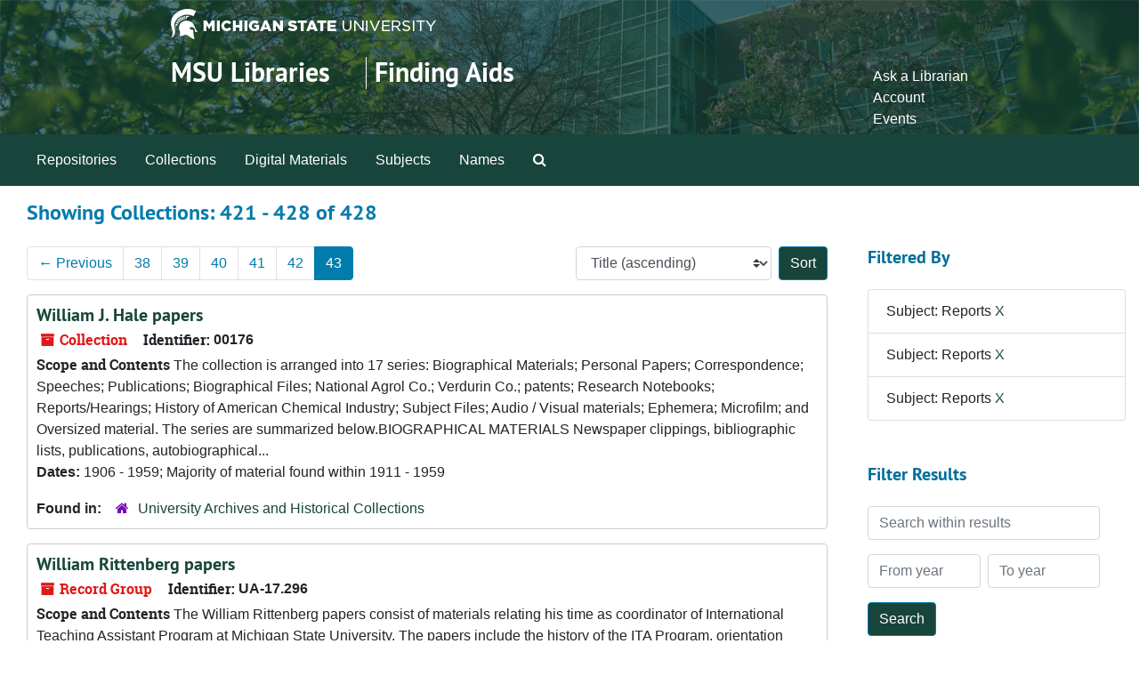

--- FILE ---
content_type: text/html;charset=utf-8
request_url: https://findingaids.lib.msu.edu/repositories/resources?q%5B%5D=%2A&op%5B%5D=&field%5B%5D=title&from_year%5B%5D=&to_year%5B%5D=&limit=resource&filter_fields%5B%5D=subjects&filter_values%5B%5D=Reports&filter_fields%5B%5D=subjects&filter_values%5B%5D=Reports&filter_fields%5B%5D=subjects&filter_values%5B%5D=Reports&sort=title_sort%20asc&page=43
body_size: 157829
content:
<!DOCTYPE html>
<html lang="en">
<head>
	<meta charset="utf-8"/>
	<meta http-equiv="X-UA-Compatible" content="IE=edge"/>
	<meta name="viewport" content="width=device-width, initial-scale=1">
	<link rel="icon" type="image/png" href="/favicon-AS.png">
<link rel="icon" type="image/svg+xml" href="/favicon-AS.svg">

	<title>Collections | Archives and Manuscripts</title>
	<meta name="csrf-param" content="authenticity_token" />
<meta name="csrf-token" content="0owRSUQzrL9QmDHY3PwFp+1V79GEzYJ3zz5Sf7N1xAFC37aFKILt25UD0B6foMcfzLry2jgVQv5UNJf2vPuZXw==" />

		<meta name="referrer" content="origin-when-cross-origin" />

	<script>
	 var APP_PATH = '/';
	 var SHOW_IDENTIFIERS_IN_TREE = false;
	</script>

	<link rel="stylesheet" media="all" href="/assets/application-65346ce1b9e1d0663e2a055e0b2dddffb06b41c1d5cd4827bdc373d3b59295a6.css" />
	<script src="/assets/application-589dd4e86c691634ac2aec1683b4c758133e463261a6795a9e45d0f75b93fad7.js"></script>

	

		<!-- Begin plugin layout -->
		<!-- added to head -->
<meta name=“google-site-verification” content=“-TZFRPaO4s6WjV5gW_vTYc1kd_atqf17s6NcolIIKX4" />

		<!-- End plugin layout -->
		<!-- Begin plugin layout -->
		
		<!-- End plugin layout -->
		<!-- Begin plugin layout -->
		
		<!-- End plugin layout -->

<!-- HTML5 shim and Respond.js for IE8 support of HTML5 elements and media queries -->
<!-- WARNING: Respond.js doesn't work if you view the page via file:// -->
<!--[if lt IE 9]>
	<script src="https://oss.maxcdn.com/html5shiv/3.7.3/html5shiv.min.js"></script>
	<script src="https://oss.maxcdn.com/respond/1.4.2/respond.min.js"></script>
<![endif]-->
</head>

<body class="min-h-screen d-flex flex-column">

		<!-- Begin plugin layout -->
		
		<!-- End plugin layout -->
		<!-- Begin plugin layout -->
		
		<!-- End plugin layout -->
		<!-- Begin plugin layout -->
		
		<!-- End plugin layout -->

	<div class="skipnav">
  <a class="sr-only sr-only-focusable" href="#maincontent">Skip to main content</a>
        <a class="sr-only sr-only-focusable" href="#searchresults">Skip to search results</a>
</div>


	<div class="container-fluid no-pad">
		<link rel="stylesheet" media="screen" href="/assets/msul_custom.css" />
<header>
<div class="container branding">
	<div class =  "msu-header-background">
		<div class = "msu-header">
			 <div class = "msu-branding-header-logo">
				<a href="http://www.msu.edu"><img src="/assets/images/masthead-helmet-white.png" /></a>
			 </div>
			 
			 <div class =  "headerSection">
			 	<div class="site-name-slogan">        
			                <h1 class="site-name"><a href="http://www.lib.msu.edu" title="Home">MSU Libraries</a></h1>
			                <h2 class="site-slogan"><a href="/">Finding Aids</a></h2>
			      </div>
			 	<div class="toplinks">
			 		
					<ul>
						<li><a href="http://www.lib.msu.edu/contact/askalib" rel="nofollow">Ask a Librarian</a></li>
						<li><a href="http://www.lib.msu.edu/general/account" id="AccountLink" rel="nofollow">Account</a></li>
						<li><a href="http://www.lib.msu.edu/general/events" rel="nofollow">Events</a></li>
					</ul>
				</div>
			</div>
		</div>
	</div>
</div>
</header>

		<section id="navigation">
  <nav class="navbar navbar-expand-lg navbar-light navbar-default bg-light p-0" aria-label="top-level navigation">
      <button type="button" class="navbar-toggler m-2 ml-auto" data-toggle="collapse" data-target="#collapsemenu" aria-expanded="false">
        <div class="container">
          <span class="sr-only">Navigation menu for smaller devices</span>
          <span class="navbar-toggler-icon"></span>
        </div>
      </button>
      <div class="collapse navbar-collapse top-bar pl-4" id="collapsemenu">
        <ul class="navbar-nav mr-auto">
            <li class="nav-item p-2">
              <a class="nav-link" href="/repositories">Repositories</a>
            </li>
            <li class="nav-item p-2">
              <a class="nav-link" href="/repositories/resources">Collections</a>
            </li>
            <li class="nav-item p-2">
              <a class="nav-link" href="/objects?limit=digital_object">Digital Materials</a>
            </li>
            <li class="nav-item p-2">
              <a class="nav-link" href="/subjects">Subjects</a>
            </li>
            <li class="nav-item p-2">
              <a class="nav-link" href="/agents">Names</a>
            </li>
            <li class="nav-item p-2"><a class="nav-link" href="/search?reset=true" title="Search The Archives">
                <span class="fa fa-search" aria-hidden="true"></span>
                <span class="sr-only">Search The Archives</span>
              </a>
            </li>
        </ul>
      </div>
  </nav>
</section>

	</div>

	<section id="content" class="container-fluid mt-2 pt-2 flex-grow-1">
		<a name="maincontent" id="maincontent"></a>
		
		<div class="row">
  <div class="col-sm-12">
     



  <h2>Showing Collections: 421 - 428 of 428</h2>
  </div>
</div>

<div class="row">
  <div class="col-sm-9">
    <a name="main" title="Main Content"></a>
    <div class="row my-3">
      <div class="w-100 px-bs d-flex flex-wrap justify-content-end gap-2">
          <div class="flex-grow-1">
            <nav id="paging" class="d-flex">
  <ul class="pagination flex-wrap mb-0">
      <li class="previous page-item"><a class="page-link" href="/repositories/resources?q[]=%2A&amp;op[]=&amp;field[]=title&amp;from_year[]=&amp;to_year[]=&amp;limit=resource&amp;filter_fields[]=subjects&amp;filter_values[]=Reports&amp;filter_fields[]=subjects&amp;filter_values[]=Reports&amp;filter_fields[]=subjects&amp;filter_values[]=Reports&amp;sort=title_sort asc&page=42"><span aria-hidden="true">&larr;</span> Previous</a></li>
        <li class="page-item"><a class="page-link"  href="/repositories/resources?q[]=%2A&amp;op[]=&amp;field[]=title&amp;from_year[]=&amp;to_year[]=&amp;limit=resource&amp;filter_fields[]=subjects&amp;filter_values[]=Reports&amp;filter_fields[]=subjects&amp;filter_values[]=Reports&amp;filter_fields[]=subjects&amp;filter_values[]=Reports&amp;sort=title_sort asc&page=38">38</a></li>
        <li class="page-item"><a class="page-link"  href="/repositories/resources?q[]=%2A&amp;op[]=&amp;field[]=title&amp;from_year[]=&amp;to_year[]=&amp;limit=resource&amp;filter_fields[]=subjects&amp;filter_values[]=Reports&amp;filter_fields[]=subjects&amp;filter_values[]=Reports&amp;filter_fields[]=subjects&amp;filter_values[]=Reports&amp;sort=title_sort asc&page=39">39</a></li>
        <li class="page-item"><a class="page-link"  href="/repositories/resources?q[]=%2A&amp;op[]=&amp;field[]=title&amp;from_year[]=&amp;to_year[]=&amp;limit=resource&amp;filter_fields[]=subjects&amp;filter_values[]=Reports&amp;filter_fields[]=subjects&amp;filter_values[]=Reports&amp;filter_fields[]=subjects&amp;filter_values[]=Reports&amp;sort=title_sort asc&page=40">40</a></li>
        <li class="page-item"><a class="page-link"  href="/repositories/resources?q[]=%2A&amp;op[]=&amp;field[]=title&amp;from_year[]=&amp;to_year[]=&amp;limit=resource&amp;filter_fields[]=subjects&amp;filter_values[]=Reports&amp;filter_fields[]=subjects&amp;filter_values[]=Reports&amp;filter_fields[]=subjects&amp;filter_values[]=Reports&amp;sort=title_sort asc&page=41">41</a></li>
        <li class="page-item"><a class="page-link"  href="/repositories/resources?q[]=%2A&amp;op[]=&amp;field[]=title&amp;from_year[]=&amp;to_year[]=&amp;limit=resource&amp;filter_fields[]=subjects&amp;filter_values[]=Reports&amp;filter_fields[]=subjects&amp;filter_values[]=Reports&amp;filter_fields[]=subjects&amp;filter_values[]=Reports&amp;sort=title_sort asc&page=42">42</a></li>
        <li class="active page-item"><a class="page-link"  href="#">43</a></li>
  </ul>
</nav>

          </div>
        <div>
          


<div class="sorter d-flex align-items-center justify-content-end">
 <form class="form-horizontal d-flex align-items-center justify-content-end" action="/repositories/resources?q[]=%2A&amp;op[]=&amp;field[]=title&amp;from_year[]=&amp;to_year[]=&amp;limit=resource" accept-charset="UTF-8" method="get"><input name="utf8" type="hidden" value="&#x2713;" autocomplete="off" />
     <input type="hidden" name="q[]" id="q_0" value="*" autocomplete="off" />
  <input type="hidden" name="op[]" id="op_0" value="" autocomplete="off" />
  <input type="hidden" name="field[]" id="field_0" value="title" autocomplete="off" />
  <input type="hidden" name="from_year[]" id="from_year_0" value="" autocomplete="off" />
  <input type="hidden" name="to_year[]" id="to_year_0" value="" autocomplete="off" />
  <input type="hidden" name="limit" id="limit" value="resource" autocomplete="off" />
  <input type="hidden" name="filter_fields[]" id="filter_fields_0" value="subjects" autocomplete="off" />
  <input type="hidden" name="filter_fields[]" id="filter_fields_1" value="subjects" autocomplete="off" />
  <input type="hidden" name="filter_fields[]" id="filter_fields_2" value="subjects" autocomplete="off" />
  <input type="hidden" name="filter_values[]" id="filter_values_0" value="Reports" autocomplete="off" />
  <input type="hidden" name="filter_values[]" id="filter_values_1" value="Reports" autocomplete="off" />
  <input type="hidden" name="filter_values[]" id="filter_values_2" value="Reports" autocomplete="off" />
  <input type="hidden" name="action" id="action" value="index" autocomplete="off" />

   <label class="sr-only" for="sort">Sort by:</label>
   <select name="sort" id="sort" class="custom-select"><option value="">Relevance</option>
<option selected="selected" value="title_sort asc">Title (ascending)</option>
<option value="title_sort desc">Title (descending)</option>
<option value="year_sort asc">Year (ascending)</option>
<option value="year_sort desc">Year (descending)</option>
<option value="identifier asc">Identifier (ascending)</option>
<option value="identifier desc">Identifier (descending)</option></select>
   <input type="submit" name="commit" value="Sort" class="btn btn-primary ml-2" data-disable-with="Sort" />
</form></div>

        </div>
      </div>
    </div>
    <div class="row search-results"><div class="col-sm-12">

    <a name="searchresults" id="searchresults"></a>

         <div class="recordrow" style="clear:both" data-uri="/repositories/2/resources/1189">
    

<h3>
    <a class="record-title" href="/repositories/2/resources/1189">
      William J. Hale papers
    </a>
</h3>


<div class="badge-and-identifier">
  <div class="record-type-badge resource">
    <i class="fa fa-archive"></i>&#160;Collection 
  </div>
    <div class="identifier">
      <span class="id-label">Identifier:</span>&#160;<span class="component">00176</span>
    </div>
</div>

    <div class="recordsummary" style="clear:both">

    <div class="abstract single_note">
      <span class='inline-label'>Scope and Contents</span>
        The collection is arranged into 17 series: Biographical Materials; Personal Papers; Correspondence; Speeches; Publications; Biographical Files; National Agrol Co.; Verdurin Co.; patents; Research Notebooks; Reports/Hearings; History of American Chemical Industry; Subject Files; Audio / Visual materials; Ephemera; Microfilm; and Oversized material. The series are summarized below.BIOGRAPHICAL MATERIALS Newspaper clippings, bibliographic lists, publications, autobiographical...
    </div>

    <div class="dates">
        <strong>Dates: </strong>
      1906 - 1959; Majority of material found within 1911 - 1959
    </div>

  <div class="staff-hidden d-none">
  </div>

    

  <div class="result_context">
      <strong>Found in: </strong>
<span class="repo_name">
  <span class='record-type-badge repository' aria-hidden='true'>       <i class='fa fa-home'></i>     </span>
  <a href="/repositories/2">University Archives and Historical Collections</a>
</span>

  </div>




</div>



   </div>

         <div class="recordrow" style="clear:both" data-uri="/repositories/2/resources/2228">
    

<h3>
    <a class="record-title" href="/repositories/2/resources/2228">
      William Rittenberg papers
    </a>
</h3>


<div class="badge-and-identifier">
  <div class="record-type-badge resource">
    <i class="fa fa-archive"></i>&#160;Record Group 
  </div>
    <div class="identifier">
      <span class="id-label">Identifier:</span>&#160;<span class="component">UA-17.296</span>
    </div>
</div>

    <div class="recordsummary" style="clear:both">

    <div class="abstract single_note">
      <span class='inline-label'>Scope and Contents</span>
        The William Rittenberg papers consist of materials relating his time as coordinator of International Teaching Assistant Program at Michigan State University. The papers include the history of the ITA Program, orientation materials including schedules, planning and handbooks for students and faculty. There is also material on the Buddy Program, the Speaking and Listening Class, and the Summer English Program which includes syllabi and curriculum materials. Other materials in the collection...
    </div>

    <div class="dates">
        <strong>Dates: </strong>
      1987 - 2002
    </div>

  <div class="staff-hidden d-none">
  </div>

    

  <div class="result_context">
      <strong>Found in: </strong>
<span class="repo_name">
  <span class='record-type-badge repository' aria-hidden='true'>       <i class='fa fa-home'></i>     </span>
  <a href="/repositories/2">University Archives and Historical Collections</a>
</span>

  </div>




</div>



   </div>

         <div class="recordrow" style="clear:both" data-uri="/repositories/2/resources/378">
    

<h3>
    <a class="record-title" href="/repositories/2/resources/378">
      W.K. Kellogg Biological Station records
    </a>
</h3>


<div class="badge-and-identifier">
  <div class="record-type-badge resource">
    <i class="fa fa-archive"></i>&#160;Record Group 
  </div>
    <div class="identifier">
      <span class="id-label">Identifier:</span>&#160;<span class="component">UA-16.68</span>
    </div>
</div>

    <div class="recordsummary" style="clear:both">

    <div class="abstract single_note">
      <span class='inline-label'>Scope and Contents</span>
        Nearly all of the records in series 1–5 of this collection dating through 1955 originated in the offices of Colin M. McCrary (1884-1956), the first farm manager, from 1930 until 1948, when he became station superintendent.  In the Administrative series, the first three folders contain letters from and carbon responses to W. K. Kellogg, as McCrary reported monthly to the farm benefactor at his Arabian horse Farm in California and later kept up contact with Kellogg on a more personal level. ...
    </div>

    <div class="dates">
        <strong>Dates: </strong>
      1908 - 2001
    </div>

  <div class="staff-hidden d-none">
  </div>

    

  <div class="result_context">
      <strong>Found in: </strong>
<span class="repo_name">
  <span class='record-type-badge repository' aria-hidden='true'>       <i class='fa fa-home'></i>     </span>
  <a href="/repositories/2">University Archives and Historical Collections</a>
</span>

  </div>




</div>



   </div>

         <div class="recordrow" style="clear:both" data-uri="/repositories/2/resources/283">
    

<h3>
    <a class="record-title" href="/repositories/2/resources/283">
      WKAR Radio Broadcasting records
    </a>
</h3>


<div class="badge-and-identifier">
  <div class="record-type-badge resource">
    <i class="fa fa-archive"></i>&#160;Record Group 
  </div>
    <div class="identifier">
      <span class="id-label">Identifier:</span>&#160;<span class="component">UA-3.3.5.3</span>
    </div>
</div>

    <div class="recordsummary" style="clear:both">

    <div class="abstract single_note">
      <span class='inline-label'>Scope and Contents</span>
        The records of WKAR Radio Broadcasting include production logs (1945-1946), radio scripts (1942-1952, undated), radio scrapbook poems (1948-1953), Special Courses by Radio schedules, Radio School of Biology materials, reports, news releases, audience surveys, and brochures.  There is also a cassette of the seminar “Adventures in World Understanding” in which foreign students discuss their perceptions of international relationships.  This collection also includes photographs.  The bulk of the...
    </div>

    <div class="dates">
        <strong>Dates: </strong>
      1926 - 2009
    </div>

  <div class="staff-hidden d-none">
  </div>

    

  <div class="result_context">
      <strong>Found in: </strong>
<span class="repo_name">
  <span class='record-type-badge repository' aria-hidden='true'>       <i class='fa fa-home'></i>     </span>
  <a href="/repositories/2">University Archives and Historical Collections</a>
</span>

  </div>




</div>



   </div>

         <div class="recordrow" style="clear:both" data-uri="/repositories/2/resources/2044">
    

<h3>
    <a class="record-title" href="/repositories/2/resources/2044">
      Women's Advisory Committee to the Vice President for Student Affairs and Services records
    </a>
</h3>


<div class="badge-and-identifier">
  <div class="record-type-badge resource">
    <i class="fa fa-archive"></i>&#160;Record Group 
  </div>
    <div class="identifier">
      <span class="id-label">Identifier:</span>&#160;<span class="component">UA-7.5</span>
    </div>
</div>

    <div class="recordsummary" style="clear:both">

    <div class="abstract single_note">
      <span class='inline-label'>Scope and Contents</span>
        <p>This collection contains a survey on sexism experienced by women students at Michigan State University.</p>
    </div>

    <div class="dates">
        <strong>Dates: </strong>
      circa 1980
    </div>

  <div class="staff-hidden d-none">
  </div>

    

  <div class="result_context">
      <strong>Found in: </strong>
<span class="repo_name">
  <span class='record-type-badge repository' aria-hidden='true'>       <i class='fa fa-home'></i>     </span>
  <a href="/repositories/2">University Archives and Historical Collections</a>
</span>

  </div>




</div>



   </div>

         <div class="recordrow" style="clear:both" data-uri="/repositories/2/resources/559">
    

<h3>
    <a class="record-title" href="/repositories/2/resources/559">
      Women's Resource Center records
    </a>
</h3>


<div class="badge-and-identifier">
  <div class="record-type-badge resource">
    <i class="fa fa-archive"></i>&#160;Record Group 
  </div>
    <div class="identifier">
      <span class="id-label">Identifier:</span>&#160;<span class="component">UA-8.2.2</span>
    </div>
</div>

    <div class="recordsummary" style="clear:both">

    <div class="abstract single_note">
      <span class='inline-label'>Scope and Contents</span>
        This collection contains flyers, reports, and assorted guides from the Women’s Program/Women’s Resource Center at Michigan State University. The flyers advertise workshops and events celebrating women’s achievements, women’s history week, breast cancer awareness week, and Martin Luther King, Jr. Day. Other events focus on issues such as LGBT and racial concerns. There are reports outlining the minority presence at different campuses across the country, and list the minority organizations as...
    </div>

    <div class="dates">
        <strong>Dates: </strong>
      1972 - 2016
    </div>

  <div class="staff-hidden d-none">
  </div>

    

  <div class="result_context">
      <strong>Found in: </strong>
<span class="repo_name">
  <span class='record-type-badge repository' aria-hidden='true'>       <i class='fa fa-home'></i>     </span>
  <a href="/repositories/2">University Archives and Historical Collections</a>
</span>

  </div>




</div>



   </div>

         <div class="recordrow" style="clear:both" data-uri="/repositories/2/resources/2217">
    

<h3>
    <a class="record-title" href="/repositories/2/resources/2217">
      Women's Studies Program records
    </a>
</h3>


<div class="badge-and-identifier">
  <div class="record-type-badge resource">
    <i class="fa fa-archive"></i>&#160;Record Group 
  </div>
    <div class="identifier">
      <span class="id-label">Identifier:</span>&#160;<span class="component">UA-16.176</span>
    </div>
</div>

    <div class="recordsummary" style="clear:both">

    <div class="abstract single_note">
      <span class='inline-label'>Scope and Content</span>
        This collection contains information about the development of the Women’s Studies Program at Michigan State University.  MSU, as part of the Committee on Institutional Cooperation (CIC), utilized research and input from the other member institutions (primarily Big-Ten) in the establishment of the Women’s Study Program. The records include administrative files about the program’s establishment, its development, and expansion, program and course descriptions, budget and funding information,...
    </div>

    <div class="dates">
        <strong>Dates: </strong>
      1970 - 2006
    </div>

  <div class="staff-hidden d-none">
  </div>

    

  <div class="result_context">
      <strong>Found in: </strong>
<span class="repo_name">
  <span class='record-type-badge repository' aria-hidden='true'>       <i class='fa fa-home'></i>     </span>
  <a href="/repositories/2">University Archives and Historical Collections</a>
</span>

  </div>




</div>



   </div>

         <div class="recordrow" style="clear:both" data-uri="/repositories/2/resources/2324">
    

<h3>
    <a class="record-title" href="/repositories/2/resources/2324">
      Zee and Schober families papers
    </a>
</h3>


<div class="badge-and-identifier">
  <div class="record-type-badge resource">
    <i class="fa fa-archive"></i>&#160;Collection 
  </div>
    <div class="identifier">
      <span class="id-label">Identifier:</span>&#160;<span class="component">UA-17.144.1</span>
    </div>
</div>

    <div class="recordsummary" style="clear:both">

    <div class="abstract single_note">
      <span class='inline-label'>Scope and Content</span>
        This collection consists of memorial books, correspondence, diaries, notebooks, school materials, scrapbooks, Elsie Zee’s teaching materials, family photographs, and genealogical papers. James Wilmer Zee and Elsie Schober Zee’s courtship love letters are also included. There are also post-World War II letters to Elsie Schober Zee and William (Wilhelm) Schober from family members in Germany and from former German P.O.W.s who worked for the Zees. The letters are in German. Many were translated...
    </div>

    <div class="dates">
        <strong>Dates: </strong>
      1908 - 1987
    </div>

  <div class="staff-hidden d-none">
  </div>

    

  <div class="result_context">
      <strong>Found in: </strong>
<span class="repo_name">
  <span class='record-type-badge repository' aria-hidden='true'>       <i class='fa fa-home'></i>     </span>
  <a href="/repositories/2">University Archives and Historical Collections</a>
</span>

  </div>




</div>



   </div>

    </div></div>
    <div class="row mt-2"><div class="col-sm-12">
    <nav id="paging_bottom" class="d-flex">
  <ul class="pagination flex-wrap mb-0">
      <li class="previous page-item"><a class="page-link" href="/repositories/resources?q[]=%2A&amp;op[]=&amp;field[]=title&amp;from_year[]=&amp;to_year[]=&amp;limit=resource&amp;filter_fields[]=subjects&amp;filter_values[]=Reports&amp;filter_fields[]=subjects&amp;filter_values[]=Reports&amp;filter_fields[]=subjects&amp;filter_values[]=Reports&amp;sort=title_sort asc&page=42"><span aria-hidden="true">&larr;</span> Previous</a></li>
        <li class="page-item"><a class="page-link"  href="/repositories/resources?q[]=%2A&amp;op[]=&amp;field[]=title&amp;from_year[]=&amp;to_year[]=&amp;limit=resource&amp;filter_fields[]=subjects&amp;filter_values[]=Reports&amp;filter_fields[]=subjects&amp;filter_values[]=Reports&amp;filter_fields[]=subjects&amp;filter_values[]=Reports&amp;sort=title_sort asc&page=38">38</a></li>
        <li class="page-item"><a class="page-link"  href="/repositories/resources?q[]=%2A&amp;op[]=&amp;field[]=title&amp;from_year[]=&amp;to_year[]=&amp;limit=resource&amp;filter_fields[]=subjects&amp;filter_values[]=Reports&amp;filter_fields[]=subjects&amp;filter_values[]=Reports&amp;filter_fields[]=subjects&amp;filter_values[]=Reports&amp;sort=title_sort asc&page=39">39</a></li>
        <li class="page-item"><a class="page-link"  href="/repositories/resources?q[]=%2A&amp;op[]=&amp;field[]=title&amp;from_year[]=&amp;to_year[]=&amp;limit=resource&amp;filter_fields[]=subjects&amp;filter_values[]=Reports&amp;filter_fields[]=subjects&amp;filter_values[]=Reports&amp;filter_fields[]=subjects&amp;filter_values[]=Reports&amp;sort=title_sort asc&page=40">40</a></li>
        <li class="page-item"><a class="page-link"  href="/repositories/resources?q[]=%2A&amp;op[]=&amp;field[]=title&amp;from_year[]=&amp;to_year[]=&amp;limit=resource&amp;filter_fields[]=subjects&amp;filter_values[]=Reports&amp;filter_fields[]=subjects&amp;filter_values[]=Reports&amp;filter_fields[]=subjects&amp;filter_values[]=Reports&amp;sort=title_sort asc&page=41">41</a></li>
        <li class="page-item"><a class="page-link"  href="/repositories/resources?q[]=%2A&amp;op[]=&amp;field[]=title&amp;from_year[]=&amp;to_year[]=&amp;limit=resource&amp;filter_fields[]=subjects&amp;filter_values[]=Reports&amp;filter_fields[]=subjects&amp;filter_values[]=Reports&amp;filter_fields[]=subjects&amp;filter_values[]=Reports&amp;sort=title_sort asc&page=42">42</a></li>
        <li class="active page-item"><a class="page-link"  href="#">43</a></li>
  </ul>
</nav>

    </div></div>
  </div>
  <div id="filter-sidebar" class="col-sm-3">
    <a name="filter" title="Filter Results"></a>
    
<div class="filters my-3">
    <h3>Filtered By </h3>
       <ul class='p-0 mt-4 mb-5'>
      <li class="list-group-item"><span class="filter">Subject: Reports
        <a href="/repositories/resources?q[]=%2A&amp;op[]=&amp;field[]=title&amp;from_year[]=&amp;to_year[]=&amp;limit=resource&amp;filter_fields[]=subjects&amp;filter_values[]=Reports&amp;filter_fields[]=subjects&amp;filter_values[]=Reports&amp;sort=title_sort asc"
          title="Remove this filter " class="delete_filter">X</a>
      </li>
      <li class="list-group-item"><span class="filter">Subject: Reports
        <a href="/repositories/resources?q[]=%2A&amp;op[]=&amp;field[]=title&amp;from_year[]=&amp;to_year[]=&amp;limit=resource&amp;filter_fields[]=subjects&amp;filter_values[]=Reports&amp;filter_fields[]=subjects&amp;filter_values[]=Reports&amp;sort=title_sort asc"
          title="Remove this filter " class="delete_filter">X</a>
      </li>
      <li class="list-group-item"><span class="filter">Subject: Reports
        <a href="/repositories/resources?q[]=%2A&amp;op[]=&amp;field[]=title&amp;from_year[]=&amp;to_year[]=&amp;limit=resource&amp;filter_fields[]=subjects&amp;filter_values[]=Reports&amp;filter_fields[]=subjects&amp;filter_values[]=Reports&amp;sort=title_sort asc"
          title="Remove this filter " class="delete_filter">X</a>
      </li>
 </ul>
</div>

<h3 class=''>Filter Results</h3>
 <div class="filter_more">
   <form class="form-horizontal container mx-0 mt-4 mb-5" action="/repositories/resources?q[]=%2A&amp;op[]=&amp;field[]=title&amp;from_year[]=&amp;to_year[]=&amp;limit=resource" accept-charset="UTF-8" method="get"><input name="utf8" type="hidden" value="&#x2713;" autocomplete="off" />
          <input type="hidden" name="q[]" value="*" autocomplete="off" />
  <input type="hidden" name="op[]" value="" autocomplete="off" />
  <input type="hidden" name="field[]" value="title" autocomplete="off" />
  <input type="hidden" name="from_year[]" value="" autocomplete="off" />
  <input type="hidden" name="to_year[]" value="" autocomplete="off" />
  <input type="hidden" name="limit" value="resource" autocomplete="off" />
  <input type="hidden" name="filter_fields[]" value="subjects" autocomplete="off" />
  <input type="hidden" name="filter_fields[]" value="subjects" autocomplete="off" />
  <input type="hidden" name="filter_fields[]" value="subjects" autocomplete="off" />
  <input type="hidden" name="filter_values[]" value="Reports" autocomplete="off" />
  <input type="hidden" name="filter_values[]" value="Reports" autocomplete="off" />
  <input type="hidden" name="filter_values[]" value="Reports" autocomplete="off" />
  <input type="hidden" name="action" value="index" autocomplete="off" />

          <div class="form-group row">
            <input type="hidden" name="sort" value="" autocomplete="off" />
            <label class="sr-only" for="filter_q">Search within results</label>
            <input type="text" name="filter_q[]" id="filter_q" placeholder="Search within results" class="form-control" />
          </div>
          <div class="form-group row">
            <div class="col-md-6 year_from p-0 pr-md-1">
              <label class="sr-only" for="filter_from_year">From year</label>
              <input type="text" name="filter_from_year" id="filter_from_year" size="4" maxlength="4" class="form-control" placeholder="From year" />
            </div>
            <div class="col-md-6 year_to p-0 pl-md-1 pt-3 pt-md-0">
              <label class="sr-only" for="filter_to_year">To year</label>
              <input type="text" name="filter_to_year" id="filter_to_year" size="4" maxlength="4" class="form-control" placeholder="To year" />
            </div>
          </div>
      <div class='row'>
        <input type="submit" name="commit" value="Search" class="btn btn-primary" data-disable-with="Search" />
      </div>
</form> </div>

<h3>Additional filters: </h3>
<dl id="facets">


    <div id="repository-facet">
      <dt class='mb-2 mt-3'>Repository</dt>
          <dd>
  <a href="/repositories/resources?q[]=%2A&amp;op[]=&amp;field[]=title&amp;from_year[]=&amp;to_year[]=&amp;limit=resource&amp;filter_fields[]=subjects&amp;filter_values[]=Reports&amp;filter_fields[]=subjects&amp;filter_values[]=Reports&amp;filter_fields[]=subjects&amp;filter_values[]=Reports&amp;sort=title_sort asc&amp;filter_fields[]=repository&amp;filter_values[]=%2Frepositories%2F2"
    rel="nofollow"
    title="Filter By 'University Archives and Historical Collections'">
    University Archives and Historical Collections
  </a>
  <span class="badge badge-pill badge-dark">424</span>
</dd>

          <dd>
  <a href="/repositories/resources?q[]=%2A&amp;op[]=&amp;field[]=title&amp;from_year[]=&amp;to_year[]=&amp;limit=resource&amp;filter_fields[]=subjects&amp;filter_values[]=Reports&amp;filter_fields[]=subjects&amp;filter_values[]=Reports&amp;filter_fields[]=subjects&amp;filter_values[]=Reports&amp;sort=title_sort asc&amp;filter_fields[]=repository&amp;filter_values[]=%2Frepositories%2F4"
    rel="nofollow"
    title="Filter By 'Stephen O. Murray and Keelung Hong Special Collections'">
    Stephen O. Murray and Keelung Hong Special Collections
  </a>
  <span class="badge badge-pill badge-dark">4</span>
</dd>

    </div>
    <div id="subject-facet">
      <dt class='mb-2 mt-3'>Subject</dt>
          <dd>
  <a href="/repositories/resources?q[]=%2A&amp;op[]=&amp;field[]=title&amp;from_year[]=&amp;to_year[]=&amp;limit=resource&amp;filter_fields[]=subjects&amp;filter_values[]=Reports&amp;filter_fields[]=subjects&amp;filter_values[]=Reports&amp;filter_fields[]=subjects&amp;filter_values[]=Reports&amp;sort=title_sort asc&amp;filter_fields[]=subjects&amp;filter_values[]=Reports"
    rel="nofollow"
    title="Filter By 'Reports'">
    Reports
  </a>
  <span class="badge badge-pill badge-dark">259</span>
</dd>

          <dd>
  <a href="/repositories/resources?q[]=%2A&amp;op[]=&amp;field[]=title&amp;from_year[]=&amp;to_year[]=&amp;limit=resource&amp;filter_fields[]=subjects&amp;filter_values[]=Reports&amp;filter_fields[]=subjects&amp;filter_values[]=Reports&amp;filter_fields[]=subjects&amp;filter_values[]=Reports&amp;sort=title_sort asc&amp;filter_fields[]=subjects&amp;filter_values[]=Annual+reports"
    rel="nofollow"
    title="Filter By 'Annual reports'">
    Annual reports
  </a>
  <span class="badge badge-pill badge-dark">256</span>
</dd>

          <dd>
  <a href="/repositories/resources?q[]=%2A&amp;op[]=&amp;field[]=title&amp;from_year[]=&amp;to_year[]=&amp;limit=resource&amp;filter_fields[]=subjects&amp;filter_values[]=Reports&amp;filter_fields[]=subjects&amp;filter_values[]=Reports&amp;filter_fields[]=subjects&amp;filter_values[]=Reports&amp;sort=title_sort asc&amp;filter_fields[]=subjects&amp;filter_values[]=Letters+%28correspondence%29"
    rel="nofollow"
    title="Filter By 'Letters (correspondence)'">
    Letters (correspondence)
  </a>
  <span class="badge badge-pill badge-dark">149</span>
</dd>

          <dd>
  <a href="/repositories/resources?q[]=%2A&amp;op[]=&amp;field[]=title&amp;from_year[]=&amp;to_year[]=&amp;limit=resource&amp;filter_fields[]=subjects&amp;filter_values[]=Reports&amp;filter_fields[]=subjects&amp;filter_values[]=Reports&amp;filter_fields[]=subjects&amp;filter_values[]=Reports&amp;sort=title_sort asc&amp;filter_fields[]=subjects&amp;filter_values[]=Photographs"
    rel="nofollow"
    title="Filter By 'Photographs'">
    Photographs
  </a>
  <span class="badge badge-pill badge-dark">138</span>
</dd>

          <dd>
  <a href="/repositories/resources?q[]=%2A&amp;op[]=&amp;field[]=title&amp;from_year[]=&amp;to_year[]=&amp;limit=resource&amp;filter_fields[]=subjects&amp;filter_values[]=Reports&amp;filter_fields[]=subjects&amp;filter_values[]=Reports&amp;filter_fields[]=subjects&amp;filter_values[]=Reports&amp;sort=title_sort asc&amp;filter_fields[]=subjects&amp;filter_values[]=Newsletters"
    rel="nofollow"
    title="Filter By 'Newsletters'">
    Newsletters
  </a>
  <span class="badge badge-pill badge-dark">103</span>
</dd>

        <div class="more-facets">
          <button type="button" class="more-facets__more mb-1 btn btn-sm">
            More <i class="fa fa-chevron-down"></i>
          </button>
          <div class="more-facets__facets">
              <dd>
  <a href="/repositories/resources?q[]=%2A&amp;op[]=&amp;field[]=title&amp;from_year[]=&amp;to_year[]=&amp;limit=resource&amp;filter_fields[]=subjects&amp;filter_values[]=Reports&amp;filter_fields[]=subjects&amp;filter_values[]=Reports&amp;filter_fields[]=subjects&amp;filter_values[]=Reports&amp;sort=title_sort asc&amp;filter_fields[]=subjects&amp;filter_values[]=Publications"
    rel="nofollow"
    title="Filter By 'Publications'">
    Publications
  </a>
  <span class="badge badge-pill badge-dark">86</span>
</dd>

              <dd>
  <a href="/repositories/resources?q[]=%2A&amp;op[]=&amp;field[]=title&amp;from_year[]=&amp;to_year[]=&amp;limit=resource&amp;filter_fields[]=subjects&amp;filter_values[]=Reports&amp;filter_fields[]=subjects&amp;filter_values[]=Reports&amp;filter_fields[]=subjects&amp;filter_values[]=Reports&amp;sort=title_sort asc&amp;filter_fields[]=subjects&amp;filter_values[]=Clippings+%28Books%2C+newspapers%2C+etc.%29"
    rel="nofollow"
    title="Filter By 'Clippings (Books, newspapers, etc.)'">
    Clippings (Books, newspapers, etc.)
  </a>
  <span class="badge badge-pill badge-dark">65</span>
</dd>

              <dd>
  <a href="/repositories/resources?q[]=%2A&amp;op[]=&amp;field[]=title&amp;from_year[]=&amp;to_year[]=&amp;limit=resource&amp;filter_fields[]=subjects&amp;filter_values[]=Reports&amp;filter_fields[]=subjects&amp;filter_values[]=Reports&amp;filter_fields[]=subjects&amp;filter_values[]=Reports&amp;sort=title_sort asc&amp;filter_fields[]=subjects&amp;filter_values[]=Brochures"
    rel="nofollow"
    title="Filter By 'Brochures'">
    Brochures
  </a>
  <span class="badge badge-pill badge-dark">51</span>
</dd>

              <dd>
  <a href="/repositories/resources?q[]=%2A&amp;op[]=&amp;field[]=title&amp;from_year[]=&amp;to_year[]=&amp;limit=resource&amp;filter_fields[]=subjects&amp;filter_values[]=Reports&amp;filter_fields[]=subjects&amp;filter_values[]=Reports&amp;filter_fields[]=subjects&amp;filter_values[]=Reports&amp;sort=title_sort asc&amp;filter_fields[]=subjects&amp;filter_values[]=Correspondence"
    rel="nofollow"
    title="Filter By 'Correspondence'">
    Correspondence
  </a>
  <span class="badge badge-pill badge-dark">51</span>
</dd>

              <dd>
  <a href="/repositories/resources?q[]=%2A&amp;op[]=&amp;field[]=title&amp;from_year[]=&amp;to_year[]=&amp;limit=resource&amp;filter_fields[]=subjects&amp;filter_values[]=Reports&amp;filter_fields[]=subjects&amp;filter_values[]=Reports&amp;filter_fields[]=subjects&amp;filter_values[]=Reports&amp;sort=title_sort asc&amp;filter_fields[]=subjects&amp;filter_values[]=Scrapbooks"
    rel="nofollow"
    title="Filter By 'Scrapbooks'">
    Scrapbooks
  </a>
  <span class="badge badge-pill badge-dark">45</span>
</dd>

              <dd>
  <a href="/repositories/resources?q[]=%2A&amp;op[]=&amp;field[]=title&amp;from_year[]=&amp;to_year[]=&amp;limit=resource&amp;filter_fields[]=subjects&amp;filter_values[]=Reports&amp;filter_fields[]=subjects&amp;filter_values[]=Reports&amp;filter_fields[]=subjects&amp;filter_values[]=Reports&amp;sort=title_sort asc&amp;filter_fields[]=subjects&amp;filter_values[]=Memorandums"
    rel="nofollow"
    title="Filter By 'Memorandums'">
    Memorandums
  </a>
  <span class="badge badge-pill badge-dark">39</span>
</dd>

              <dd>
  <a href="/repositories/resources?q[]=%2A&amp;op[]=&amp;field[]=title&amp;from_year[]=&amp;to_year[]=&amp;limit=resource&amp;filter_fields[]=subjects&amp;filter_values[]=Reports&amp;filter_fields[]=subjects&amp;filter_values[]=Reports&amp;filter_fields[]=subjects&amp;filter_values[]=Reports&amp;sort=title_sort asc&amp;filter_fields[]=subjects&amp;filter_values[]=Minutes+%28Records%29"
    rel="nofollow"
    title="Filter By 'Minutes (Records)'">
    Minutes (Records)
  </a>
  <span class="badge badge-pill badge-dark">38</span>
</dd>

              <dd>
  <a href="/repositories/resources?q[]=%2A&amp;op[]=&amp;field[]=title&amp;from_year[]=&amp;to_year[]=&amp;limit=resource&amp;filter_fields[]=subjects&amp;filter_values[]=Reports&amp;filter_fields[]=subjects&amp;filter_values[]=Reports&amp;filter_fields[]=subjects&amp;filter_values[]=Reports&amp;sort=title_sort asc&amp;filter_fields[]=subjects&amp;filter_values[]=Course+materials"
    rel="nofollow"
    title="Filter By 'Course materials'">
    Course materials
  </a>
  <span class="badge badge-pill badge-dark">37</span>
</dd>

              <dd>
  <a href="/repositories/resources?q[]=%2A&amp;op[]=&amp;field[]=title&amp;from_year[]=&amp;to_year[]=&amp;limit=resource&amp;filter_fields[]=subjects&amp;filter_values[]=Reports&amp;filter_fields[]=subjects&amp;filter_values[]=Reports&amp;filter_fields[]=subjects&amp;filter_values[]=Reports&amp;sort=title_sort asc&amp;filter_fields[]=subjects&amp;filter_values[]=Sound+recordings"
    rel="nofollow"
    title="Filter By 'Sound recordings'">
    Sound recordings
  </a>
  <span class="badge badge-pill badge-dark">37</span>
</dd>

              <dd>
  <a href="/repositories/resources?q[]=%2A&amp;op[]=&amp;field[]=title&amp;from_year[]=&amp;to_year[]=&amp;limit=resource&amp;filter_fields[]=subjects&amp;filter_values[]=Reports&amp;filter_fields[]=subjects&amp;filter_values[]=Reports&amp;filter_fields[]=subjects&amp;filter_values[]=Reports&amp;sort=title_sort asc&amp;filter_fields[]=subjects&amp;filter_values[]=Video+recordings"
    rel="nofollow"
    title="Filter By 'Video recordings'">
    Video recordings
  </a>
  <span class="badge badge-pill badge-dark">37</span>
</dd>

              <dd>
  <a href="/repositories/resources?q[]=%2A&amp;op[]=&amp;field[]=title&amp;from_year[]=&amp;to_year[]=&amp;limit=resource&amp;filter_fields[]=subjects&amp;filter_values[]=Reports&amp;filter_fields[]=subjects&amp;filter_values[]=Reports&amp;filter_fields[]=subjects&amp;filter_values[]=Reports&amp;sort=title_sort asc&amp;filter_fields[]=subjects&amp;filter_values[]=Programs+%28Publications%29"
    rel="nofollow"
    title="Filter By 'Programs (Publications)'">
    Programs (Publications)
  </a>
  <span class="badge badge-pill badge-dark">34</span>
</dd>

              <dd>
  <a href="/repositories/resources?q[]=%2A&amp;op[]=&amp;field[]=title&amp;from_year[]=&amp;to_year[]=&amp;limit=resource&amp;filter_fields[]=subjects&amp;filter_values[]=Reports&amp;filter_fields[]=subjects&amp;filter_values[]=Reports&amp;filter_fields[]=subjects&amp;filter_values[]=Reports&amp;sort=title_sort asc&amp;filter_fields[]=subjects&amp;filter_values[]=Minutes+%28administrative+records%29"
    rel="nofollow"
    title="Filter By 'Minutes (administrative records)'">
    Minutes (administrative records)
  </a>
  <span class="badge badge-pill badge-dark">32</span>
</dd>

              <dd>
  <a href="/repositories/resources?q[]=%2A&amp;op[]=&amp;field[]=title&amp;from_year[]=&amp;to_year[]=&amp;limit=resource&amp;filter_fields[]=subjects&amp;filter_values[]=Reports&amp;filter_fields[]=subjects&amp;filter_values[]=Reports&amp;filter_fields[]=subjects&amp;filter_values[]=Reports&amp;sort=title_sort asc&amp;filter_fields[]=subjects&amp;filter_values[]=Speeches"
    rel="nofollow"
    title="Filter By 'Speeches'">
    Speeches
  </a>
  <span class="badge badge-pill badge-dark">27</span>
</dd>

              <dd>
  <a href="/repositories/resources?q[]=%2A&amp;op[]=&amp;field[]=title&amp;from_year[]=&amp;to_year[]=&amp;limit=resource&amp;filter_fields[]=subjects&amp;filter_values[]=Reports&amp;filter_fields[]=subjects&amp;filter_values[]=Reports&amp;filter_fields[]=subjects&amp;filter_values[]=Reports&amp;sort=title_sort asc&amp;filter_fields[]=subjects&amp;filter_values[]=Universities+and+colleges+--+Faculty"
    rel="nofollow"
    title="Filter By 'Universities and colleges -- Faculty'">
    Universities and colleges -- Faculty
  </a>
  <span class="badge badge-pill badge-dark">23</span>
</dd>

              <dd>
  <a href="/repositories/resources?q[]=%2A&amp;op[]=&amp;field[]=title&amp;from_year[]=&amp;to_year[]=&amp;limit=resource&amp;filter_fields[]=subjects&amp;filter_values[]=Reports&amp;filter_fields[]=subjects&amp;filter_values[]=Reports&amp;filter_fields[]=subjects&amp;filter_values[]=Reports&amp;sort=title_sort asc&amp;filter_fields[]=subjects&amp;filter_values[]=Postcards"
    rel="nofollow"
    title="Filter By 'Postcards'">
    Postcards
  </a>
  <span class="badge badge-pill badge-dark">20</span>
</dd>

              <dd>
  <a href="/repositories/resources?q[]=%2A&amp;op[]=&amp;field[]=title&amp;from_year[]=&amp;to_year[]=&amp;limit=resource&amp;filter_fields[]=subjects&amp;filter_values[]=Reports&amp;filter_fields[]=subjects&amp;filter_values[]=Reports&amp;filter_fields[]=subjects&amp;filter_values[]=Reports&amp;sort=title_sort asc&amp;filter_fields[]=subjects&amp;filter_values[]=Proceedings"
    rel="nofollow"
    title="Filter By 'Proceedings'">
    Proceedings
  </a>
  <span class="badge badge-pill badge-dark">20</span>
</dd>

              <dd>
  <a href="/repositories/resources?q[]=%2A&amp;op[]=&amp;field[]=title&amp;from_year[]=&amp;to_year[]=&amp;limit=resource&amp;filter_fields[]=subjects&amp;filter_values[]=Reports&amp;filter_fields[]=subjects&amp;filter_values[]=Reports&amp;filter_fields[]=subjects&amp;filter_values[]=Reports&amp;sort=title_sort asc&amp;filter_fields[]=subjects&amp;filter_values[]=Pamphlets"
    rel="nofollow"
    title="Filter By 'Pamphlets'">
    Pamphlets
  </a>
  <span class="badge badge-pill badge-dark">19</span>
</dd>

              <dd>
  <a href="/repositories/resources?q[]=%2A&amp;op[]=&amp;field[]=title&amp;from_year[]=&amp;to_year[]=&amp;limit=resource&amp;filter_fields[]=subjects&amp;filter_values[]=Reports&amp;filter_fields[]=subjects&amp;filter_values[]=Reports&amp;filter_fields[]=subjects&amp;filter_values[]=Reports&amp;sort=title_sort asc&amp;filter_fields[]=subjects&amp;filter_values[]=Maps"
    rel="nofollow"
    title="Filter By 'Maps'">
    Maps
  </a>
  <span class="badge badge-pill badge-dark">17</span>
</dd>

              <dd>
  <a href="/repositories/resources?q[]=%2A&amp;op[]=&amp;field[]=title&amp;from_year[]=&amp;to_year[]=&amp;limit=resource&amp;filter_fields[]=subjects&amp;filter_values[]=Reports&amp;filter_fields[]=subjects&amp;filter_values[]=Reports&amp;filter_fields[]=subjects&amp;filter_values[]=Reports&amp;sort=title_sort asc&amp;filter_fields[]=subjects&amp;filter_values[]=Press+releases"
    rel="nofollow"
    title="Filter By 'Press releases'">
    Press releases
  </a>
  <span class="badge badge-pill badge-dark">17</span>
</dd>

              <dd>
  <a href="/repositories/resources?q[]=%2A&amp;op[]=&amp;field[]=title&amp;from_year[]=&amp;to_year[]=&amp;limit=resource&amp;filter_fields[]=subjects&amp;filter_values[]=Reports&amp;filter_fields[]=subjects&amp;filter_values[]=Reports&amp;filter_fields[]=subjects&amp;filter_values[]=Reports&amp;sort=title_sort asc&amp;filter_fields[]=subjects&amp;filter_values[]=College+students+--+Michigan+--+East+Lansing"
    rel="nofollow"
    title="Filter By 'College students -- Michigan -- East Lansing'">
    College students -- Michigan -- East Lansing
  </a>
  <span class="badge badge-pill badge-dark">16</span>
</dd>

              <dd>
  <a href="/repositories/resources?q[]=%2A&amp;op[]=&amp;field[]=title&amp;from_year[]=&amp;to_year[]=&amp;limit=resource&amp;filter_fields[]=subjects&amp;filter_values[]=Reports&amp;filter_fields[]=subjects&amp;filter_values[]=Reports&amp;filter_fields[]=subjects&amp;filter_values[]=Reports&amp;sort=title_sort asc&amp;filter_fields[]=subjects&amp;filter_values[]=Handbooks"
    rel="nofollow"
    title="Filter By 'Handbooks'">
    Handbooks
  </a>
  <span class="badge badge-pill badge-dark">16</span>
</dd>

              <dd>
  <a href="/repositories/resources?q[]=%2A&amp;op[]=&amp;field[]=title&amp;from_year[]=&amp;to_year[]=&amp;limit=resource&amp;filter_fields[]=subjects&amp;filter_values[]=Reports&amp;filter_fields[]=subjects&amp;filter_values[]=Reports&amp;filter_fields[]=subjects&amp;filter_values[]=Reports&amp;sort=title_sort asc&amp;filter_fields[]=subjects&amp;filter_values[]=Contracts"
    rel="nofollow"
    title="Filter By 'Contracts'">
    Contracts
  </a>
  <span class="badge badge-pill badge-dark">15</span>
</dd>

              <dd>
  <a href="/repositories/resources?q[]=%2A&amp;op[]=&amp;field[]=title&amp;from_year[]=&amp;to_year[]=&amp;limit=resource&amp;filter_fields[]=subjects&amp;filter_values[]=Reports&amp;filter_fields[]=subjects&amp;filter_values[]=Reports&amp;filter_fields[]=subjects&amp;filter_values[]=Reports&amp;sort=title_sort asc&amp;filter_fields[]=subjects&amp;filter_values[]=Manuscripts"
    rel="nofollow"
    title="Filter By 'Manuscripts'">
    Manuscripts
  </a>
  <span class="badge badge-pill badge-dark">15</span>
</dd>

              <dd>
  <a href="/repositories/resources?q[]=%2A&amp;op[]=&amp;field[]=title&amp;from_year[]=&amp;to_year[]=&amp;limit=resource&amp;filter_fields[]=subjects&amp;filter_values[]=Reports&amp;filter_fields[]=subjects&amp;filter_values[]=Reports&amp;filter_fields[]=subjects&amp;filter_values[]=Reports&amp;sort=title_sort asc&amp;filter_fields[]=subjects&amp;filter_values[]=By-laws"
    rel="nofollow"
    title="Filter By 'By-laws'">
    By-laws
  </a>
  <span class="badge badge-pill badge-dark">14</span>
</dd>

              <dd>
  <a href="/repositories/resources?q[]=%2A&amp;op[]=&amp;field[]=title&amp;from_year[]=&amp;to_year[]=&amp;limit=resource&amp;filter_fields[]=subjects&amp;filter_values[]=Reports&amp;filter_fields[]=subjects&amp;filter_values[]=Reports&amp;filter_fields[]=subjects&amp;filter_values[]=Reports&amp;sort=title_sort asc&amp;filter_fields[]=subjects&amp;filter_values[]=Outlines+and+syllabi"
    rel="nofollow"
    title="Filter By 'Outlines and syllabi'">
    Outlines and syllabi
  </a>
  <span class="badge badge-pill badge-dark">14</span>
</dd>

              <dd>
  <a href="/repositories/resources?q[]=%2A&amp;op[]=&amp;field[]=title&amp;from_year[]=&amp;to_year[]=&amp;limit=resource&amp;filter_fields[]=subjects&amp;filter_values[]=Reports&amp;filter_fields[]=subjects&amp;filter_values[]=Reports&amp;filter_fields[]=subjects&amp;filter_values[]=Reports&amp;sort=title_sort asc&amp;filter_fields[]=subjects&amp;filter_values[]=World+War%2C+1939-1945"
    rel="nofollow"
    title="Filter By 'World War, 1939-1945'">
    World War, 1939-1945
  </a>
  <span class="badge badge-pill badge-dark">14</span>
</dd>

              <dd>
  <a href="/repositories/resources?q[]=%2A&amp;op[]=&amp;field[]=title&amp;from_year[]=&amp;to_year[]=&amp;limit=resource&amp;filter_fields[]=subjects&amp;filter_values[]=Reports&amp;filter_fields[]=subjects&amp;filter_values[]=Reports&amp;filter_fields[]=subjects&amp;filter_values[]=Reports&amp;sort=title_sort asc&amp;filter_fields[]=subjects&amp;filter_values[]=Electronic+mail+messages"
    rel="nofollow"
    title="Filter By 'Electronic mail messages'">
    Electronic mail messages
  </a>
  <span class="badge badge-pill badge-dark">13</span>
</dd>

              <dd>
  <a href="/repositories/resources?q[]=%2A&amp;op[]=&amp;field[]=title&amp;from_year[]=&amp;to_year[]=&amp;limit=resource&amp;filter_fields[]=subjects&amp;filter_values[]=Reports&amp;filter_fields[]=subjects&amp;filter_values[]=Reports&amp;filter_fields[]=subjects&amp;filter_values[]=Reports&amp;sort=title_sort asc&amp;filter_fields[]=subjects&amp;filter_values[]=Handbooks+and+manuals"
    rel="nofollow"
    title="Filter By 'Handbooks and manuals'">
    Handbooks and manuals
  </a>
  <span class="badge badge-pill badge-dark">13</span>
</dd>

              <dd>
  <a href="/repositories/resources?q[]=%2A&amp;op[]=&amp;field[]=title&amp;from_year[]=&amp;to_year[]=&amp;limit=resource&amp;filter_fields[]=subjects&amp;filter_values[]=Reports&amp;filter_fields[]=subjects&amp;filter_values[]=Reports&amp;filter_fields[]=subjects&amp;filter_values[]=Reports&amp;sort=title_sort asc&amp;filter_fields[]=subjects&amp;filter_values[]=International+education"
    rel="nofollow"
    title="Filter By 'International education'">
    International education
  </a>
  <span class="badge badge-pill badge-dark">13</span>
</dd>

              <dd>
  <a href="/repositories/resources?q[]=%2A&amp;op[]=&amp;field[]=title&amp;from_year[]=&amp;to_year[]=&amp;limit=resource&amp;filter_fields[]=subjects&amp;filter_values[]=Reports&amp;filter_fields[]=subjects&amp;filter_values[]=Reports&amp;filter_fields[]=subjects&amp;filter_values[]=Reports&amp;sort=title_sort asc&amp;filter_fields[]=subjects&amp;filter_values[]=Agriculture+--+Michigan"
    rel="nofollow"
    title="Filter By 'Agriculture -- Michigan'">
    Agriculture -- Michigan
  </a>
  <span class="badge badge-pill badge-dark">12</span>
</dd>

              <dd>
  <a href="/repositories/resources?q[]=%2A&amp;op[]=&amp;field[]=title&amp;from_year[]=&amp;to_year[]=&amp;limit=resource&amp;filter_fields[]=subjects&amp;filter_values[]=Reports&amp;filter_fields[]=subjects&amp;filter_values[]=Reports&amp;filter_fields[]=subjects&amp;filter_values[]=Reports&amp;sort=title_sort asc&amp;filter_fields[]=subjects&amp;filter_values[]=College+students"
    rel="nofollow"
    title="Filter By 'College students'">
    College students
  </a>
  <span class="badge badge-pill badge-dark">12</span>
</dd>

              <dd>
  <a href="/repositories/resources?q[]=%2A&amp;op[]=&amp;field[]=title&amp;from_year[]=&amp;to_year[]=&amp;limit=resource&amp;filter_fields[]=subjects&amp;filter_values[]=Reports&amp;filter_fields[]=subjects&amp;filter_values[]=Reports&amp;filter_fields[]=subjects&amp;filter_values[]=Reports&amp;sort=title_sort asc&amp;filter_fields[]=subjects&amp;filter_values[]=Universities+and+colleges+--+Administration"
    rel="nofollow"
    title="Filter By 'Universities and colleges -- Administration'">
    Universities and colleges -- Administration
  </a>
  <span class="badge badge-pill badge-dark">12</span>
</dd>

              <dd>
  <a href="/repositories/resources?q[]=%2A&amp;op[]=&amp;field[]=title&amp;from_year[]=&amp;to_year[]=&amp;limit=resource&amp;filter_fields[]=subjects&amp;filter_values[]=Reports&amp;filter_fields[]=subjects&amp;filter_values[]=Reports&amp;filter_fields[]=subjects&amp;filter_values[]=Reports&amp;sort=title_sort asc&amp;filter_fields[]=subjects&amp;filter_values[]=Nonfiction+films"
    rel="nofollow"
    title="Filter By 'Nonfiction films'">
    Nonfiction films
  </a>
  <span class="badge badge-pill badge-dark">11</span>
</dd>

              <dd>
  <a href="/repositories/resources?q[]=%2A&amp;op[]=&amp;field[]=title&amp;from_year[]=&amp;to_year[]=&amp;limit=resource&amp;filter_fields[]=subjects&amp;filter_values[]=Reports&amp;filter_fields[]=subjects&amp;filter_values[]=Reports&amp;filter_fields[]=subjects&amp;filter_values[]=Reports&amp;sort=title_sort asc&amp;filter_fields[]=subjects&amp;filter_values[]=Universities+and+colleges+--+Alumni+and+alumnae"
    rel="nofollow"
    title="Filter By 'Universities and colleges -- Alumni and alumnae'">
    Universities and colleges -- Alumni and alumnae
  </a>
  <span class="badge badge-pill badge-dark">11</span>
</dd>

              <dd>
  <a href="/repositories/resources?q[]=%2A&amp;op[]=&amp;field[]=title&amp;from_year[]=&amp;to_year[]=&amp;limit=resource&amp;filter_fields[]=subjects&amp;filter_values[]=Reports&amp;filter_fields[]=subjects&amp;filter_values[]=Reports&amp;filter_fields[]=subjects&amp;filter_values[]=Reports&amp;sort=title_sort asc&amp;filter_fields[]=subjects&amp;filter_values[]=Universities+and+colleges+--+Curricula"
    rel="nofollow"
    title="Filter By 'Universities and colleges -- Curricula'">
    Universities and colleges -- Curricula
  </a>
  <span class="badge badge-pill badge-dark">11</span>
</dd>

              <dd>
  <a href="/repositories/resources?q[]=%2A&amp;op[]=&amp;field[]=title&amp;from_year[]=&amp;to_year[]=&amp;limit=resource&amp;filter_fields[]=subjects&amp;filter_values[]=Reports&amp;filter_fields[]=subjects&amp;filter_values[]=Reports&amp;filter_fields[]=subjects&amp;filter_values[]=Reports&amp;sort=title_sort asc&amp;filter_fields[]=subjects&amp;filter_values[]=Diaries"
    rel="nofollow"
    title="Filter By 'Diaries'">
    Diaries
  </a>
  <span class="badge badge-pill badge-dark">10</span>
</dd>

              <dd>
  <a href="/repositories/resources?q[]=%2A&amp;op[]=&amp;field[]=title&amp;from_year[]=&amp;to_year[]=&amp;limit=resource&amp;filter_fields[]=subjects&amp;filter_values[]=Reports&amp;filter_fields[]=subjects&amp;filter_values[]=Reports&amp;filter_fields[]=subjects&amp;filter_values[]=Reports&amp;sort=title_sort asc&amp;filter_fields[]=subjects&amp;filter_values[]=Education%2C+Higher"
    rel="nofollow"
    title="Filter By 'Education, Higher'">
    Education, Higher
  </a>
  <span class="badge badge-pill badge-dark">10</span>
</dd>

              <dd>
  <a href="/repositories/resources?q[]=%2A&amp;op[]=&amp;field[]=title&amp;from_year[]=&amp;to_year[]=&amp;limit=resource&amp;filter_fields[]=subjects&amp;filter_values[]=Reports&amp;filter_fields[]=subjects&amp;filter_values[]=Reports&amp;filter_fields[]=subjects&amp;filter_values[]=Reports&amp;sort=title_sort asc&amp;filter_fields[]=subjects&amp;filter_values[]=Education%2C+Higher+--+Michigan"
    rel="nofollow"
    title="Filter By 'Education, Higher -- Michigan'">
    Education, Higher -- Michigan
  </a>
  <span class="badge badge-pill badge-dark">10</span>
</dd>

              <dd>
  <a href="/repositories/resources?q[]=%2A&amp;op[]=&amp;field[]=title&amp;from_year[]=&amp;to_year[]=&amp;limit=resource&amp;filter_fields[]=subjects&amp;filter_values[]=Reports&amp;filter_fields[]=subjects&amp;filter_values[]=Reports&amp;filter_fields[]=subjects&amp;filter_values[]=Reports&amp;sort=title_sort asc&amp;filter_fields[]=subjects&amp;filter_values[]=Ephemera"
    rel="nofollow"
    title="Filter By 'Ephemera'">
    Ephemera
  </a>
  <span class="badge badge-pill badge-dark">10</span>
</dd>

              <dd>
  <a href="/repositories/resources?q[]=%2A&amp;op[]=&amp;field[]=title&amp;from_year[]=&amp;to_year[]=&amp;limit=resource&amp;filter_fields[]=subjects&amp;filter_values[]=Reports&amp;filter_fields[]=subjects&amp;filter_values[]=Reports&amp;filter_fields[]=subjects&amp;filter_values[]=Reports&amp;sort=title_sort asc&amp;filter_fields[]=subjects&amp;filter_values[]=Ledgers+%28account+books%29"
    rel="nofollow"
    title="Filter By 'Ledgers (account books)'">
    Ledgers (account books)
  </a>
  <span class="badge badge-pill badge-dark">10</span>
</dd>

              <dd>
  <a href="/repositories/resources?q[]=%2A&amp;op[]=&amp;field[]=title&amp;from_year[]=&amp;to_year[]=&amp;limit=resource&amp;filter_fields[]=subjects&amp;filter_values[]=Reports&amp;filter_fields[]=subjects&amp;filter_values[]=Reports&amp;filter_fields[]=subjects&amp;filter_values[]=Reports&amp;sort=title_sort asc&amp;filter_fields[]=subjects&amp;filter_values[]=Notebooks"
    rel="nofollow"
    title="Filter By 'Notebooks'">
    Notebooks
  </a>
  <span class="badge badge-pill badge-dark">10</span>
</dd>

              <dd>
  <a href="/repositories/resources?q[]=%2A&amp;op[]=&amp;field[]=title&amp;from_year[]=&amp;to_year[]=&amp;limit=resource&amp;filter_fields[]=subjects&amp;filter_values[]=Reports&amp;filter_fields[]=subjects&amp;filter_values[]=Reports&amp;filter_fields[]=subjects&amp;filter_values[]=Reports&amp;sort=title_sort asc&amp;filter_fields[]=subjects&amp;filter_values[]=Agriculture"
    rel="nofollow"
    title="Filter By 'Agriculture'">
    Agriculture
  </a>
  <span class="badge badge-pill badge-dark">9</span>
</dd>

              <dd>
  <a href="/repositories/resources?q[]=%2A&amp;op[]=&amp;field[]=title&amp;from_year[]=&amp;to_year[]=&amp;limit=resource&amp;filter_fields[]=subjects&amp;filter_values[]=Reports&amp;filter_fields[]=subjects&amp;filter_values[]=Reports&amp;filter_fields[]=subjects&amp;filter_values[]=Reports&amp;sort=title_sort asc&amp;filter_fields[]=subjects&amp;filter_values[]=Financial+statements"
    rel="nofollow"
    title="Filter By 'Financial statements'">
    Financial statements
  </a>
  <span class="badge badge-pill badge-dark">9</span>
</dd>

              <dd>
  <a href="/repositories/resources?q[]=%2A&amp;op[]=&amp;field[]=title&amp;from_year[]=&amp;to_year[]=&amp;limit=resource&amp;filter_fields[]=subjects&amp;filter_values[]=Reports&amp;filter_fields[]=subjects&amp;filter_values[]=Reports&amp;filter_fields[]=subjects&amp;filter_values[]=Reports&amp;sort=title_sort asc&amp;filter_fields[]=subjects&amp;filter_values[]=Negatives+%28Photographs%29"
    rel="nofollow"
    title="Filter By 'Negatives (Photographs)'">
    Negatives (Photographs)
  </a>
  <span class="badge badge-pill badge-dark">9</span>
</dd>

              <dd>
  <a href="/repositories/resources?q[]=%2A&amp;op[]=&amp;field[]=title&amp;from_year[]=&amp;to_year[]=&amp;limit=resource&amp;filter_fields[]=subjects&amp;filter_values[]=Reports&amp;filter_fields[]=subjects&amp;filter_values[]=Reports&amp;filter_fields[]=subjects&amp;filter_values[]=Reports&amp;sort=title_sort asc&amp;filter_fields[]=subjects&amp;filter_values[]=Serial+publications"
    rel="nofollow"
    title="Filter By 'Serial publications'">
    Serial publications
  </a>
  <span class="badge badge-pill badge-dark">9</span>
</dd>

              <dd>
  <a href="/repositories/resources?q[]=%2A&amp;op[]=&amp;field[]=title&amp;from_year[]=&amp;to_year[]=&amp;limit=resource&amp;filter_fields[]=subjects&amp;filter_values[]=Reports&amp;filter_fields[]=subjects&amp;filter_values[]=Reports&amp;filter_fields[]=subjects&amp;filter_values[]=Reports&amp;sort=title_sort asc&amp;filter_fields[]=subjects&amp;filter_values[]=College+campuses+--+Michigan+--+East+Lansing"
    rel="nofollow"
    title="Filter By 'College campuses -- Michigan -- East Lansing'">
    College campuses -- Michigan -- East Lansing
  </a>
  <span class="badge badge-pill badge-dark">8</span>
</dd>

              <dd>
  <a href="/repositories/resources?q[]=%2A&amp;op[]=&amp;field[]=title&amp;from_year[]=&amp;to_year[]=&amp;limit=resource&amp;filter_fields[]=subjects&amp;filter_values[]=Reports&amp;filter_fields[]=subjects&amp;filter_values[]=Reports&amp;filter_fields[]=subjects&amp;filter_values[]=Reports&amp;sort=title_sort asc&amp;filter_fields[]=subjects&amp;filter_values[]=Constitutions"
    rel="nofollow"
    title="Filter By 'Constitutions'">
    Constitutions
  </a>
  <span class="badge badge-pill badge-dark">8</span>
</dd>

              <dd>
  <a href="/repositories/resources?q[]=%2A&amp;op[]=&amp;field[]=title&amp;from_year[]=&amp;to_year[]=&amp;limit=resource&amp;filter_fields[]=subjects&amp;filter_values[]=Reports&amp;filter_fields[]=subjects&amp;filter_values[]=Reports&amp;filter_fields[]=subjects&amp;filter_values[]=Reports&amp;sort=title_sort asc&amp;filter_fields[]=subjects&amp;filter_values[]=Student+movements"
    rel="nofollow"
    title="Filter By 'Student movements'">
    Student movements
  </a>
  <span class="badge badge-pill badge-dark">8</span>
</dd>

              <dd>
  <a href="/repositories/resources?q[]=%2A&amp;op[]=&amp;field[]=title&amp;from_year[]=&amp;to_year[]=&amp;limit=resource&amp;filter_fields[]=subjects&amp;filter_values[]=Reports&amp;filter_fields[]=subjects&amp;filter_values[]=Reports&amp;filter_fields[]=subjects&amp;filter_values[]=Reports&amp;sort=title_sort asc&amp;filter_fields[]=subjects&amp;filter_values[]=4-H+clubs+--+Michigan"
    rel="nofollow"
    title="Filter By '4-H clubs -- Michigan'">
    4-H clubs -- Michigan
  </a>
  <span class="badge badge-pill badge-dark">7</span>
</dd>

              <dd>
  <a href="/repositories/resources?q[]=%2A&amp;op[]=&amp;field[]=title&amp;from_year[]=&amp;to_year[]=&amp;limit=resource&amp;filter_fields[]=subjects&amp;filter_values[]=Reports&amp;filter_fields[]=subjects&amp;filter_values[]=Reports&amp;filter_fields[]=subjects&amp;filter_values[]=Reports&amp;sort=title_sort asc&amp;filter_fields[]=subjects&amp;filter_values[]=Blueprints"
    rel="nofollow"
    title="Filter By 'Blueprints'">
    Blueprints
  </a>
  <span class="badge badge-pill badge-dark">7</span>
</dd>

              <dd>
  <a href="/repositories/resources?q[]=%2A&amp;op[]=&amp;field[]=title&amp;from_year[]=&amp;to_year[]=&amp;limit=resource&amp;filter_fields[]=subjects&amp;filter_values[]=Reports&amp;filter_fields[]=subjects&amp;filter_values[]=Reports&amp;filter_fields[]=subjects&amp;filter_values[]=Reports&amp;sort=title_sort asc&amp;filter_fields[]=subjects&amp;filter_values[]=College+buildings"
    rel="nofollow"
    title="Filter By 'College buildings'">
    College buildings
  </a>
  <span class="badge badge-pill badge-dark">7</span>
</dd>

              <dd>
  <a href="/repositories/resources?q[]=%2A&amp;op[]=&amp;field[]=title&amp;from_year[]=&amp;to_year[]=&amp;limit=resource&amp;filter_fields[]=subjects&amp;filter_values[]=Reports&amp;filter_fields[]=subjects&amp;filter_values[]=Reports&amp;filter_fields[]=subjects&amp;filter_values[]=Reports&amp;sort=title_sort asc&amp;filter_fields[]=subjects&amp;filter_values[]=College+presidents+--+Michigan"
    rel="nofollow"
    title="Filter By 'College presidents -- Michigan'">
    College presidents -- Michigan
  </a>
  <span class="badge badge-pill badge-dark">7</span>
</dd>

              <dd>
  <a href="/repositories/resources?q[]=%2A&amp;op[]=&amp;field[]=title&amp;from_year[]=&amp;to_year[]=&amp;limit=resource&amp;filter_fields[]=subjects&amp;filter_values[]=Reports&amp;filter_fields[]=subjects&amp;filter_values[]=Reports&amp;filter_fields[]=subjects&amp;filter_values[]=Reports&amp;sort=title_sort asc&amp;filter_fields[]=subjects&amp;filter_values[]=College+students+--+Societies+and+clubs"
    rel="nofollow"
    title="Filter By 'College students -- Societies and clubs'">
    College students -- Societies and clubs
  </a>
  <span class="badge badge-pill badge-dark">7</span>
</dd>

              <dd>
  <a href="/repositories/resources?q[]=%2A&amp;op[]=&amp;field[]=title&amp;from_year[]=&amp;to_year[]=&amp;limit=resource&amp;filter_fields[]=subjects&amp;filter_values[]=Reports&amp;filter_fields[]=subjects&amp;filter_values[]=Reports&amp;filter_fields[]=subjects&amp;filter_values[]=Reports&amp;sort=title_sort asc&amp;filter_fields[]=subjects&amp;filter_values[]=Education%2C+Higher+--+International+cooperation"
    rel="nofollow"
    title="Filter By 'Education, Higher -- International cooperation'">
    Education, Higher -- International cooperation
  </a>
  <span class="badge badge-pill badge-dark">7</span>
</dd>

              <dd>
  <a href="/repositories/resources?q[]=%2A&amp;op[]=&amp;field[]=title&amp;from_year[]=&amp;to_year[]=&amp;limit=resource&amp;filter_fields[]=subjects&amp;filter_values[]=Reports&amp;filter_fields[]=subjects&amp;filter_values[]=Reports&amp;filter_fields[]=subjects&amp;filter_values[]=Reports&amp;sort=title_sort asc&amp;filter_fields[]=subjects&amp;filter_values[]=Financial+records"
    rel="nofollow"
    title="Filter By 'Financial records'">
    Financial records
  </a>
  <span class="badge badge-pill badge-dark">7</span>
</dd>

              <dd>
  <a href="/repositories/resources?q[]=%2A&amp;op[]=&amp;field[]=title&amp;from_year[]=&amp;to_year[]=&amp;limit=resource&amp;filter_fields[]=subjects&amp;filter_values[]=Reports&amp;filter_fields[]=subjects&amp;filter_values[]=Reports&amp;filter_fields[]=subjects&amp;filter_values[]=Reports&amp;sort=title_sort asc&amp;filter_fields[]=subjects&amp;filter_values[]=Newspapers"
    rel="nofollow"
    title="Filter By 'Newspapers'">
    Newspapers
  </a>
  <span class="badge badge-pill badge-dark">7</span>
</dd>

              <dd>
  <a href="/repositories/resources?q[]=%2A&amp;op[]=&amp;field[]=title&amp;from_year[]=&amp;to_year[]=&amp;limit=resource&amp;filter_fields[]=subjects&amp;filter_values[]=Reports&amp;filter_fields[]=subjects&amp;filter_values[]=Reports&amp;filter_fields[]=subjects&amp;filter_values[]=Reports&amp;sort=title_sort asc&amp;filter_fields[]=subjects&amp;filter_values[]=Universities+and+colleges+--+Michigan+--+East+Lansing+--+Faculty"
    rel="nofollow"
    title="Filter By 'Universities and colleges -- Michigan -- East Lansing -- Faculty'">
    Universities and colleges -- Michigan -- East Lansing -- Faculty
  </a>
  <span class="badge badge-pill badge-dark">7</span>
</dd>

              <dd>
  <a href="/repositories/resources?q[]=%2A&amp;op[]=&amp;field[]=title&amp;from_year[]=&amp;to_year[]=&amp;limit=resource&amp;filter_fields[]=subjects&amp;filter_values[]=Reports&amp;filter_fields[]=subjects&amp;filter_values[]=Reports&amp;filter_fields[]=subjects&amp;filter_values[]=Reports&amp;sort=title_sort asc&amp;filter_fields[]=subjects&amp;filter_values[]=Video+tapes"
    rel="nofollow"
    title="Filter By 'Video tapes'">
    Video tapes
  </a>
  <span class="badge badge-pill badge-dark">7</span>
</dd>

              <dd>
  <a href="/repositories/resources?q[]=%2A&amp;op[]=&amp;field[]=title&amp;from_year[]=&amp;to_year[]=&amp;limit=resource&amp;filter_fields[]=subjects&amp;filter_values[]=Reports&amp;filter_fields[]=subjects&amp;filter_values[]=Reports&amp;filter_fields[]=subjects&amp;filter_values[]=Reports&amp;sort=title_sort asc&amp;filter_fields[]=subjects&amp;filter_values[]=Agricultural+education"
    rel="nofollow"
    title="Filter By 'Agricultural education'">
    Agricultural education
  </a>
  <span class="badge badge-pill badge-dark">6</span>
</dd>

              <dd>
  <a href="/repositories/resources?q[]=%2A&amp;op[]=&amp;field[]=title&amp;from_year[]=&amp;to_year[]=&amp;limit=resource&amp;filter_fields[]=subjects&amp;filter_values[]=Reports&amp;filter_fields[]=subjects&amp;filter_values[]=Reports&amp;filter_fields[]=subjects&amp;filter_values[]=Reports&amp;sort=title_sort asc&amp;filter_fields[]=subjects&amp;filter_values[]=Agricultural+extension+work"
    rel="nofollow"
    title="Filter By 'Agricultural extension work'">
    Agricultural extension work
  </a>
  <span class="badge badge-pill badge-dark">6</span>
</dd>

              <dd>
  <a href="/repositories/resources?q[]=%2A&amp;op[]=&amp;field[]=title&amp;from_year[]=&amp;to_year[]=&amp;limit=resource&amp;filter_fields[]=subjects&amp;filter_values[]=Reports&amp;filter_fields[]=subjects&amp;filter_values[]=Reports&amp;filter_fields[]=subjects&amp;filter_values[]=Reports&amp;sort=title_sort asc&amp;filter_fields[]=subjects&amp;filter_values[]=Agriculture+--+Economic+aspects"
    rel="nofollow"
    title="Filter By 'Agriculture -- Economic aspects'">
    Agriculture -- Economic aspects
  </a>
  <span class="badge badge-pill badge-dark">6</span>
</dd>

              <dd>
  <a href="/repositories/resources?q[]=%2A&amp;op[]=&amp;field[]=title&amp;from_year[]=&amp;to_year[]=&amp;limit=resource&amp;filter_fields[]=subjects&amp;filter_values[]=Reports&amp;filter_fields[]=subjects&amp;filter_values[]=Reports&amp;filter_fields[]=subjects&amp;filter_values[]=Reports&amp;sort=title_sort asc&amp;filter_fields[]=subjects&amp;filter_values[]=Agriculture+--+International+cooperation"
    rel="nofollow"
    title="Filter By 'Agriculture -- International cooperation'">
    Agriculture -- International cooperation
  </a>
  <span class="badge badge-pill badge-dark">6</span>
</dd>

              <dd>
  <a href="/repositories/resources?q[]=%2A&amp;op[]=&amp;field[]=title&amp;from_year[]=&amp;to_year[]=&amp;limit=resource&amp;filter_fields[]=subjects&amp;filter_values[]=Reports&amp;filter_fields[]=subjects&amp;filter_values[]=Reports&amp;filter_fields[]=subjects&amp;filter_values[]=Reports&amp;sort=title_sort asc&amp;filter_fields[]=subjects&amp;filter_values[]=Amateur+films"
    rel="nofollow"
    title="Filter By 'Amateur films'">
    Amateur films
  </a>
  <span class="badge badge-pill badge-dark">6</span>
</dd>

              <dd>
  <a href="/repositories/resources?q[]=%2A&amp;op[]=&amp;field[]=title&amp;from_year[]=&amp;to_year[]=&amp;limit=resource&amp;filter_fields[]=subjects&amp;filter_values[]=Reports&amp;filter_fields[]=subjects&amp;filter_values[]=Reports&amp;filter_fields[]=subjects&amp;filter_values[]=Reports&amp;sort=title_sort asc&amp;filter_fields[]=subjects&amp;filter_values[]=Communication+--+Study+and+teaching"
    rel="nofollow"
    title="Filter By 'Communication -- Study and teaching'">
    Communication -- Study and teaching
  </a>
  <span class="badge badge-pill badge-dark">6</span>
</dd>

              <dd>
  <a href="/repositories/resources?q[]=%2A&amp;op[]=&amp;field[]=title&amp;from_year[]=&amp;to_year[]=&amp;limit=resource&amp;filter_fields[]=subjects&amp;filter_values[]=Reports&amp;filter_fields[]=subjects&amp;filter_values[]=Reports&amp;filter_fields[]=subjects&amp;filter_values[]=Reports&amp;sort=title_sort asc&amp;filter_fields[]=subjects&amp;filter_values[]=Medical+education+--+Michigan"
    rel="nofollow"
    title="Filter By 'Medical education -- Michigan'">
    Medical education -- Michigan
  </a>
  <span class="badge badge-pill badge-dark">6</span>
</dd>

              <dd>
  <a href="/repositories/resources?q[]=%2A&amp;op[]=&amp;field[]=title&amp;from_year[]=&amp;to_year[]=&amp;limit=resource&amp;filter_fields[]=subjects&amp;filter_values[]=Reports&amp;filter_fields[]=subjects&amp;filter_values[]=Reports&amp;filter_fields[]=subjects&amp;filter_values[]=Reports&amp;sort=title_sort asc&amp;filter_fields[]=subjects&amp;filter_values[]=Medicine+--+Study+and+teaching"
    rel="nofollow"
    title="Filter By 'Medicine -- Study and teaching'">
    Medicine -- Study and teaching
  </a>
  <span class="badge badge-pill badge-dark">6</span>
</dd>

              <dd>
  <a href="/repositories/resources?q[]=%2A&amp;op[]=&amp;field[]=title&amp;from_year[]=&amp;to_year[]=&amp;limit=resource&amp;filter_fields[]=subjects&amp;filter_values[]=Reports&amp;filter_fields[]=subjects&amp;filter_values[]=Reports&amp;filter_fields[]=subjects&amp;filter_values[]=Reports&amp;sort=title_sort asc&amp;filter_fields[]=subjects&amp;filter_values[]=Michigan"
    rel="nofollow"
    title="Filter By 'Michigan'">
    Michigan
  </a>
  <span class="badge badge-pill badge-dark">6</span>
</dd>

              <dd>
  <a href="/repositories/resources?q[]=%2A&amp;op[]=&amp;field[]=title&amp;from_year[]=&amp;to_year[]=&amp;limit=resource&amp;filter_fields[]=subjects&amp;filter_values[]=Reports&amp;filter_fields[]=subjects&amp;filter_values[]=Reports&amp;filter_fields[]=subjects&amp;filter_values[]=Reports&amp;sort=title_sort asc&amp;filter_fields[]=subjects&amp;filter_values[]=Newspaper+clippings"
    rel="nofollow"
    title="Filter By 'Newspaper clippings'">
    Newspaper clippings
  </a>
  <span class="badge badge-pill badge-dark">6</span>
</dd>

              <dd>
  <a href="/repositories/resources?q[]=%2A&amp;op[]=&amp;field[]=title&amp;from_year[]=&amp;to_year[]=&amp;limit=resource&amp;filter_fields[]=subjects&amp;filter_values[]=Reports&amp;filter_fields[]=subjects&amp;filter_values[]=Reports&amp;filter_fields[]=subjects&amp;filter_values[]=Reports&amp;sort=title_sort asc&amp;filter_fields[]=subjects&amp;filter_values[]=Posters"
    rel="nofollow"
    title="Filter By 'Posters'">
    Posters
  </a>
  <span class="badge badge-pill badge-dark">6</span>
</dd>

              <dd>
  <a href="/repositories/resources?q[]=%2A&amp;op[]=&amp;field[]=title&amp;from_year[]=&amp;to_year[]=&amp;limit=resource&amp;filter_fields[]=subjects&amp;filter_values[]=Reports&amp;filter_fields[]=subjects&amp;filter_values[]=Reports&amp;filter_fields[]=subjects&amp;filter_values[]=Reports&amp;sort=title_sort asc&amp;filter_fields[]=subjects&amp;filter_values[]=Account+books"
    rel="nofollow"
    title="Filter By 'Account books'">
    Account books
  </a>
  <span class="badge badge-pill badge-dark">5</span>
</dd>

              <dd>
  <a href="/repositories/resources?q[]=%2A&amp;op[]=&amp;field[]=title&amp;from_year[]=&amp;to_year[]=&amp;limit=resource&amp;filter_fields[]=subjects&amp;filter_values[]=Reports&amp;filter_fields[]=subjects&amp;filter_values[]=Reports&amp;filter_fields[]=subjects&amp;filter_values[]=Reports&amp;sort=title_sort asc&amp;filter_fields[]=subjects&amp;filter_values[]=Africa"
    rel="nofollow"
    title="Filter By 'Africa'">
    Africa
  </a>
  <span class="badge badge-pill badge-dark">5</span>
</dd>

              <dd>
  <a href="/repositories/resources?q[]=%2A&amp;op[]=&amp;field[]=title&amp;from_year[]=&amp;to_year[]=&amp;limit=resource&amp;filter_fields[]=subjects&amp;filter_values[]=Reports&amp;filter_fields[]=subjects&amp;filter_values[]=Reports&amp;filter_fields[]=subjects&amp;filter_values[]=Reports&amp;sort=title_sort asc&amp;filter_fields[]=subjects&amp;filter_values[]=Agriculture+--+Study+and+teaching"
    rel="nofollow"
    title="Filter By 'Agriculture -- Study and teaching'">
    Agriculture -- Study and teaching
  </a>
  <span class="badge badge-pill badge-dark">5</span>
</dd>

              <dd>
  <a href="/repositories/resources?q[]=%2A&amp;op[]=&amp;field[]=title&amp;from_year[]=&amp;to_year[]=&amp;limit=resource&amp;filter_fields[]=subjects&amp;filter_values[]=Reports&amp;filter_fields[]=subjects&amp;filter_values[]=Reports&amp;filter_fields[]=subjects&amp;filter_values[]=Reports&amp;sort=title_sort asc&amp;filter_fields[]=subjects&amp;filter_values[]=Catalogs"
    rel="nofollow"
    title="Filter By 'Catalogs'">
    Catalogs
  </a>
  <span class="badge badge-pill badge-dark">5</span>
</dd>

              <dd>
  <a href="/repositories/resources?q[]=%2A&amp;op[]=&amp;field[]=title&amp;from_year[]=&amp;to_year[]=&amp;limit=resource&amp;filter_fields[]=subjects&amp;filter_values[]=Reports&amp;filter_fields[]=subjects&amp;filter_values[]=Reports&amp;filter_fields[]=subjects&amp;filter_values[]=Reports&amp;sort=title_sort asc&amp;filter_fields[]=subjects&amp;filter_values[]=East+Lansing+%28Mich.%29"
    rel="nofollow"
    title="Filter By 'East Lansing (Mich.)'">
    East Lansing (Mich.)
  </a>
  <span class="badge badge-pill badge-dark">5</span>
</dd>

              <dd>
  <a href="/repositories/resources?q[]=%2A&amp;op[]=&amp;field[]=title&amp;from_year[]=&amp;to_year[]=&amp;limit=resource&amp;filter_fields[]=subjects&amp;filter_values[]=Reports&amp;filter_fields[]=subjects&amp;filter_values[]=Reports&amp;filter_fields[]=subjects&amp;filter_values[]=Reports&amp;sort=title_sort asc&amp;filter_fields[]=subjects&amp;filter_values[]=Fieldnotes"
    rel="nofollow"
    title="Filter By 'Fieldnotes'">
    Fieldnotes
  </a>
  <span class="badge badge-pill badge-dark">5</span>
</dd>

              <dd>
  <a href="/repositories/resources?q[]=%2A&amp;op[]=&amp;field[]=title&amp;from_year[]=&amp;to_year[]=&amp;limit=resource&amp;filter_fields[]=subjects&amp;filter_values[]=Reports&amp;filter_fields[]=subjects&amp;filter_values[]=Reports&amp;filter_fields[]=subjects&amp;filter_values[]=Reports&amp;sort=title_sort asc&amp;filter_fields[]=subjects&amp;filter_values[]=Foreign+study"
    rel="nofollow"
    title="Filter By 'Foreign study'">
    Foreign study
  </a>
  <span class="badge badge-pill badge-dark">5</span>
</dd>

              <dd>
  <a href="/repositories/resources?q[]=%2A&amp;op[]=&amp;field[]=title&amp;from_year[]=&amp;to_year[]=&amp;limit=resource&amp;filter_fields[]=subjects&amp;filter_values[]=Reports&amp;filter_fields[]=subjects&amp;filter_values[]=Reports&amp;filter_fields[]=subjects&amp;filter_values[]=Reports&amp;sort=title_sort asc&amp;filter_fields[]=subjects&amp;filter_values[]=Interviews"
    rel="nofollow"
    title="Filter By 'Interviews'">
    Interviews
  </a>
  <span class="badge badge-pill badge-dark">5</span>
</dd>

              <dd>
  <a href="/repositories/resources?q[]=%2A&amp;op[]=&amp;field[]=title&amp;from_year[]=&amp;to_year[]=&amp;limit=resource&amp;filter_fields[]=subjects&amp;filter_values[]=Reports&amp;filter_fields[]=subjects&amp;filter_values[]=Reports&amp;filter_fields[]=subjects&amp;filter_values[]=Reports&amp;sort=title_sort asc&amp;filter_fields[]=subjects&amp;filter_values[]=Invitations"
    rel="nofollow"
    title="Filter By 'Invitations'">
    Invitations
  </a>
  <span class="badge badge-pill badge-dark">5</span>
</dd>

              <dd>
  <a href="/repositories/resources?q[]=%2A&amp;op[]=&amp;field[]=title&amp;from_year[]=&amp;to_year[]=&amp;limit=resource&amp;filter_fields[]=subjects&amp;filter_values[]=Reports&amp;filter_fields[]=subjects&amp;filter_values[]=Reports&amp;filter_fields[]=subjects&amp;filter_values[]=Reports&amp;sort=title_sort asc&amp;filter_fields[]=subjects&amp;filter_values[]=Lectures"
    rel="nofollow"
    title="Filter By 'Lectures'">
    Lectures
  </a>
  <span class="badge badge-pill badge-dark">5</span>
</dd>

              <dd>
  <a href="/repositories/resources?q[]=%2A&amp;op[]=&amp;field[]=title&amp;from_year[]=&amp;to_year[]=&amp;limit=resource&amp;filter_fields[]=subjects&amp;filter_values[]=Reports&amp;filter_fields[]=subjects&amp;filter_values[]=Reports&amp;filter_fields[]=subjects&amp;filter_values[]=Reports&amp;sort=title_sort asc&amp;filter_fields[]=subjects&amp;filter_values[]=Periodicals"
    rel="nofollow"
    title="Filter By 'Periodicals'">
    Periodicals
  </a>
  <span class="badge badge-pill badge-dark">5</span>
</dd>

              <dd>
  <a href="/repositories/resources?q[]=%2A&amp;op[]=&amp;field[]=title&amp;from_year[]=&amp;to_year[]=&amp;limit=resource&amp;filter_fields[]=subjects&amp;filter_values[]=Reports&amp;filter_fields[]=subjects&amp;filter_values[]=Reports&amp;filter_fields[]=subjects&amp;filter_values[]=Reports&amp;sort=title_sort asc&amp;filter_fields[]=subjects&amp;filter_values[]=Race+discrimination"
    rel="nofollow"
    title="Filter By 'Race discrimination'">
    Race discrimination
  </a>
  <span class="badge badge-pill badge-dark">5</span>
</dd>

              <dd>
  <a href="/repositories/resources?q[]=%2A&amp;op[]=&amp;field[]=title&amp;from_year[]=&amp;to_year[]=&amp;limit=resource&amp;filter_fields[]=subjects&amp;filter_values[]=Reports&amp;filter_fields[]=subjects&amp;filter_values[]=Reports&amp;filter_fields[]=subjects&amp;filter_values[]=Reports&amp;sort=title_sort asc&amp;filter_fields[]=subjects&amp;filter_values[]=Research+grants"
    rel="nofollow"
    title="Filter By 'Research grants'">
    Research grants
  </a>
  <span class="badge badge-pill badge-dark">5</span>
</dd>

              <dd>
  <a href="/repositories/resources?q[]=%2A&amp;op[]=&amp;field[]=title&amp;from_year[]=&amp;to_year[]=&amp;limit=resource&amp;filter_fields[]=subjects&amp;filter_values[]=Reports&amp;filter_fields[]=subjects&amp;filter_values[]=Reports&amp;filter_fields[]=subjects&amp;filter_values[]=Reports&amp;sort=title_sort asc&amp;filter_fields[]=subjects&amp;filter_values[]=Rural+development+--+International+cooperation"
    rel="nofollow"
    title="Filter By 'Rural development -- International cooperation'">
    Rural development -- International cooperation
  </a>
  <span class="badge badge-pill badge-dark">5</span>
</dd>

              <dd>
  <a href="/repositories/resources?q[]=%2A&amp;op[]=&amp;field[]=title&amp;from_year[]=&amp;to_year[]=&amp;limit=resource&amp;filter_fields[]=subjects&amp;filter_values[]=Reports&amp;filter_fields[]=subjects&amp;filter_values[]=Reports&amp;filter_fields[]=subjects&amp;filter_values[]=Reports&amp;sort=title_sort asc&amp;filter_fields[]=subjects&amp;filter_values[]=Student+movements+--+Michigan"
    rel="nofollow"
    title="Filter By 'Student movements -- Michigan'">
    Student movements -- Michigan
  </a>
  <span class="badge badge-pill badge-dark">5</span>
</dd>

              <dd>
  <a href="/repositories/resources?q[]=%2A&amp;op[]=&amp;field[]=title&amp;from_year[]=&amp;to_year[]=&amp;limit=resource&amp;filter_fields[]=subjects&amp;filter_values[]=Reports&amp;filter_fields[]=subjects&amp;filter_values[]=Reports&amp;filter_fields[]=subjects&amp;filter_values[]=Reports&amp;sort=title_sort asc&amp;filter_fields[]=subjects&amp;filter_values[]=Student+strikes"
    rel="nofollow"
    title="Filter By 'Student strikes'">
    Student strikes
  </a>
  <span class="badge badge-pill badge-dark">5</span>
</dd>

              <dd>
  <a href="/repositories/resources?q[]=%2A&amp;op[]=&amp;field[]=title&amp;from_year[]=&amp;to_year[]=&amp;limit=resource&amp;filter_fields[]=subjects&amp;filter_values[]=Reports&amp;filter_fields[]=subjects&amp;filter_values[]=Reports&amp;filter_fields[]=subjects&amp;filter_values[]=Reports&amp;sort=title_sort asc&amp;filter_fields[]=subjects&amp;filter_values[]=Teachers+--+Training+of"
    rel="nofollow"
    title="Filter By 'Teachers -- Training of'">
    Teachers -- Training of
  </a>
  <span class="badge badge-pill badge-dark">5</span>
</dd>

              <dd>
  <a href="/repositories/resources?q[]=%2A&amp;op[]=&amp;field[]=title&amp;from_year[]=&amp;to_year[]=&amp;limit=resource&amp;filter_fields[]=subjects&amp;filter_values[]=Reports&amp;filter_fields[]=subjects&amp;filter_values[]=Reports&amp;filter_fields[]=subjects&amp;filter_values[]=Reports&amp;sort=title_sort asc&amp;filter_fields[]=subjects&amp;filter_values[]=Vietnam"
    rel="nofollow"
    title="Filter By 'Vietnam'">
    Vietnam
  </a>
  <span class="badge badge-pill badge-dark">5</span>
</dd>

              <dd>
  <a href="/repositories/resources?q[]=%2A&amp;op[]=&amp;field[]=title&amp;from_year[]=&amp;to_year[]=&amp;limit=resource&amp;filter_fields[]=subjects&amp;filter_values[]=Reports&amp;filter_fields[]=subjects&amp;filter_values[]=Reports&amp;filter_fields[]=subjects&amp;filter_values[]=Reports&amp;sort=title_sort asc&amp;filter_fields[]=subjects&amp;filter_values[]=Yearbooks"
    rel="nofollow"
    title="Filter By 'Yearbooks'">
    Yearbooks
  </a>
  <span class="badge badge-pill badge-dark">5</span>
</dd>

              <dd>
  <a href="/repositories/resources?q[]=%2A&amp;op[]=&amp;field[]=title&amp;from_year[]=&amp;to_year[]=&amp;limit=resource&amp;filter_fields[]=subjects&amp;filter_values[]=Reports&amp;filter_fields[]=subjects&amp;filter_values[]=Reports&amp;filter_fields[]=subjects&amp;filter_values[]=Reports&amp;sort=title_sort asc&amp;filter_fields[]=subjects&amp;filter_values[]=Agriculture+--+Research"
    rel="nofollow"
    title="Filter By 'Agriculture -- Research'">
    Agriculture -- Research
  </a>
  <span class="badge badge-pill badge-dark">4</span>
</dd>

              <dd>
  <a href="/repositories/resources?q[]=%2A&amp;op[]=&amp;field[]=title&amp;from_year[]=&amp;to_year[]=&amp;limit=resource&amp;filter_fields[]=subjects&amp;filter_values[]=Reports&amp;filter_fields[]=subjects&amp;filter_values[]=Reports&amp;filter_fields[]=subjects&amp;filter_values[]=Reports&amp;sort=title_sort asc&amp;filter_fields[]=subjects&amp;filter_values[]=College+sports"
    rel="nofollow"
    title="Filter By 'College sports'">
    College sports
  </a>
  <span class="badge badge-pill badge-dark">4</span>
</dd>

              <dd>
  <a href="/repositories/resources?q[]=%2A&amp;op[]=&amp;field[]=title&amp;from_year[]=&amp;to_year[]=&amp;limit=resource&amp;filter_fields[]=subjects&amp;filter_values[]=Reports&amp;filter_fields[]=subjects&amp;filter_values[]=Reports&amp;filter_fields[]=subjects&amp;filter_values[]=Reports&amp;sort=title_sort asc&amp;filter_fields[]=subjects&amp;filter_values[]=Commercial+correspondence"
    rel="nofollow"
    title="Filter By 'Commercial correspondence'">
    Commercial correspondence
  </a>
  <span class="badge badge-pill badge-dark">4</span>
</dd>

              <dd>
  <a href="/repositories/resources?q[]=%2A&amp;op[]=&amp;field[]=title&amp;from_year[]=&amp;to_year[]=&amp;limit=resource&amp;filter_fields[]=subjects&amp;filter_values[]=Reports&amp;filter_fields[]=subjects&amp;filter_values[]=Reports&amp;filter_fields[]=subjects&amp;filter_values[]=Reports&amp;sort=title_sort asc&amp;filter_fields[]=subjects&amp;filter_values[]=Directories"
    rel="nofollow"
    title="Filter By 'Directories'">
    Directories
  </a>
  <span class="badge badge-pill badge-dark">4</span>
</dd>

              <dd>
  <a href="/repositories/resources?q[]=%2A&amp;op[]=&amp;field[]=title&amp;from_year[]=&amp;to_year[]=&amp;limit=resource&amp;filter_fields[]=subjects&amp;filter_values[]=Reports&amp;filter_fields[]=subjects&amp;filter_values[]=Reports&amp;filter_fields[]=subjects&amp;filter_values[]=Reports&amp;sort=title_sort asc&amp;filter_fields[]=subjects&amp;filter_values[]=Economics+--+Study+and+teaching"
    rel="nofollow"
    title="Filter By 'Economics -- Study and teaching'">
    Economics -- Study and teaching
  </a>
  <span class="badge badge-pill badge-dark">4</span>
</dd>

              <dd>
  <a href="/repositories/resources?q[]=%2A&amp;op[]=&amp;field[]=title&amp;from_year[]=&amp;to_year[]=&amp;limit=resource&amp;filter_fields[]=subjects&amp;filter_values[]=Reports&amp;filter_fields[]=subjects&amp;filter_values[]=Reports&amp;filter_fields[]=subjects&amp;filter_values[]=Reports&amp;sort=title_sort asc&amp;filter_fields[]=subjects&amp;filter_values[]=Education+--+Study+and+teaching"
    rel="nofollow"
    title="Filter By 'Education -- Study and teaching'">
    Education -- Study and teaching
  </a>
  <span class="badge badge-pill badge-dark">4</span>
</dd>

              <dd>
  <a href="/repositories/resources?q[]=%2A&amp;op[]=&amp;field[]=title&amp;from_year[]=&amp;to_year[]=&amp;limit=resource&amp;filter_fields[]=subjects&amp;filter_values[]=Reports&amp;filter_fields[]=subjects&amp;filter_values[]=Reports&amp;filter_fields[]=subjects&amp;filter_values[]=Reports&amp;sort=title_sort asc&amp;filter_fields[]=subjects&amp;filter_values[]=Education%2C+Higher+--+Nigeria"
    rel="nofollow"
    title="Filter By 'Education, Higher -- Nigeria'">
    Education, Higher -- Nigeria
  </a>
  <span class="badge badge-pill badge-dark">4</span>
</dd>

          </div>
          <button type="button" class="more-facets__less mb-1 btn btn-sm">
            Less <i class="fa fa-chevron-up"></i>
          </button>
        </div>
    </div>
    <div id="language-facet">
      <dt class='mb-2 mt-3'>Language</dt>
          <dd>
  <a href="/repositories/resources?q[]=%2A&amp;op[]=&amp;field[]=title&amp;from_year[]=&amp;to_year[]=&amp;limit=resource&amp;filter_fields[]=subjects&amp;filter_values[]=Reports&amp;filter_fields[]=subjects&amp;filter_values[]=Reports&amp;filter_fields[]=subjects&amp;filter_values[]=Reports&amp;sort=title_sort asc&amp;filter_fields[]=langcode&amp;filter_values[]=por"
    rel="nofollow"
    title="Filter By 'Portuguese'">
    Portuguese
  </a>
  <span class="badge badge-pill badge-dark">2</span>
</dd>

          <dd>
  <a href="/repositories/resources?q[]=%2A&amp;op[]=&amp;field[]=title&amp;from_year[]=&amp;to_year[]=&amp;limit=resource&amp;filter_fields[]=subjects&amp;filter_values[]=Reports&amp;filter_fields[]=subjects&amp;filter_values[]=Reports&amp;filter_fields[]=subjects&amp;filter_values[]=Reports&amp;sort=title_sort asc&amp;filter_fields[]=langcode&amp;filter_values[]=spa"
    rel="nofollow"
    title="Filter By 'Spanish; Castilian'">
    Spanish; Castilian
  </a>
  <span class="badge badge-pill badge-dark">2</span>
</dd>

          <dd>
  <a href="/repositories/resources?q[]=%2A&amp;op[]=&amp;field[]=title&amp;from_year[]=&amp;to_year[]=&amp;limit=resource&amp;filter_fields[]=subjects&amp;filter_values[]=Reports&amp;filter_fields[]=subjects&amp;filter_values[]=Reports&amp;filter_fields[]=subjects&amp;filter_values[]=Reports&amp;sort=title_sort asc&amp;filter_fields[]=langcode&amp;filter_values[]=dut"
    rel="nofollow"
    title="Filter By 'Dutch; Flemish'">
    Dutch; Flemish
  </a>
  <span class="badge badge-pill badge-dark">1</span>
</dd>

          <dd>
  <a href="/repositories/resources?q[]=%2A&amp;op[]=&amp;field[]=title&amp;from_year[]=&amp;to_year[]=&amp;limit=resource&amp;filter_fields[]=subjects&amp;filter_values[]=Reports&amp;filter_fields[]=subjects&amp;filter_values[]=Reports&amp;filter_fields[]=subjects&amp;filter_values[]=Reports&amp;sort=title_sort asc&amp;filter_fields[]=langcode&amp;filter_values[]=fre"
    rel="nofollow"
    title="Filter By 'French'">
    French
  </a>
  <span class="badge badge-pill badge-dark">1</span>
</dd>

          <dd>
  <a href="/repositories/resources?q[]=%2A&amp;op[]=&amp;field[]=title&amp;from_year[]=&amp;to_year[]=&amp;limit=resource&amp;filter_fields[]=subjects&amp;filter_values[]=Reports&amp;filter_fields[]=subjects&amp;filter_values[]=Reports&amp;filter_fields[]=subjects&amp;filter_values[]=Reports&amp;sort=title_sort asc&amp;filter_fields[]=langcode&amp;filter_values[]=jpn"
    rel="nofollow"
    title="Filter By 'Japanese'">
    Japanese
  </a>
  <span class="badge badge-pill badge-dark">1</span>
</dd>

        <div class="more-facets">
          <button type="button" class="more-facets__more mb-1 btn btn-sm">
            More <i class="fa fa-chevron-down"></i>
          </button>
          <div class="more-facets__facets">
              <dd>
  <a href="/repositories/resources?q[]=%2A&amp;op[]=&amp;field[]=title&amp;from_year[]=&amp;to_year[]=&amp;limit=resource&amp;filter_fields[]=subjects&amp;filter_values[]=Reports&amp;filter_fields[]=subjects&amp;filter_values[]=Reports&amp;filter_fields[]=subjects&amp;filter_values[]=Reports&amp;sort=title_sort asc&amp;filter_fields[]=langcode&amp;filter_values[]=pol"
    rel="nofollow"
    title="Filter By 'Polish'">
    Polish
  </a>
  <span class="badge badge-pill badge-dark">1</span>
</dd>

          </div>
          <button type="button" class="more-facets__less mb-1 btn btn-sm">
            Less <i class="fa fa-chevron-up"></i>
          </button>
        </div>
    </div>
    <div id="names-facet">
      <dt class='mb-2 mt-3'>Names</dt>
          <dd>
  <a href="/repositories/resources?q[]=%2A&amp;op[]=&amp;field[]=title&amp;from_year[]=&amp;to_year[]=&amp;limit=resource&amp;filter_fields[]=subjects&amp;filter_values[]=Reports&amp;filter_fields[]=subjects&amp;filter_values[]=Reports&amp;filter_fields[]=subjects&amp;filter_values[]=Reports&amp;sort=title_sort asc&amp;filter_fields[]=published_agents&amp;filter_values[]=Michigan+State+University"
    rel="nofollow"
    title="Filter By 'Michigan State University'">
    Michigan State University
  </a>
  <span class="badge badge-pill badge-dark">38</span>
</dd>

          <dd>
  <a href="/repositories/resources?q[]=%2A&amp;op[]=&amp;field[]=title&amp;from_year[]=&amp;to_year[]=&amp;limit=resource&amp;filter_fields[]=subjects&amp;filter_values[]=Reports&amp;filter_fields[]=subjects&amp;filter_values[]=Reports&amp;filter_fields[]=subjects&amp;filter_values[]=Reports&amp;sort=title_sort asc&amp;filter_fields[]=published_agents&amp;filter_values[]=Michigan+State+University.+Faculty"
    rel="nofollow"
    title="Filter By 'Michigan State University. Faculty'">
    Michigan State University. Faculty
  </a>
  <span class="badge badge-pill badge-dark">21</span>
</dd>

          <dd>
  <a href="/repositories/resources?q[]=%2A&amp;op[]=&amp;field[]=title&amp;from_year[]=&amp;to_year[]=&amp;limit=resource&amp;filter_fields[]=subjects&amp;filter_values[]=Reports&amp;filter_fields[]=subjects&amp;filter_values[]=Reports&amp;filter_fields[]=subjects&amp;filter_values[]=Reports&amp;sort=title_sort asc&amp;filter_fields[]=published_agents&amp;filter_values[]=Michigan+State+University.+International+Programs"
    rel="nofollow"
    title="Filter By 'Michigan State University. International Programs'">
    Michigan State University. International Programs
  </a>
  <span class="badge badge-pill badge-dark">21</span>
</dd>

          <dd>
  <a href="/repositories/resources?q[]=%2A&amp;op[]=&amp;field[]=title&amp;from_year[]=&amp;to_year[]=&amp;limit=resource&amp;filter_fields[]=subjects&amp;filter_values[]=Reports&amp;filter_fields[]=subjects&amp;filter_values[]=Reports&amp;filter_fields[]=subjects&amp;filter_values[]=Reports&amp;sort=title_sort asc&amp;filter_fields[]=published_agents&amp;filter_values[]=Hannah%2C+John+A.%2C+1902-1991"
    rel="nofollow"
    title="Filter By 'Hannah, John A., 1902-1991'">
    Hannah, John A., 1902-1991
  </a>
  <span class="badge badge-pill badge-dark">19</span>
</dd>

          <dd>
  <a href="/repositories/resources?q[]=%2A&amp;op[]=&amp;field[]=title&amp;from_year[]=&amp;to_year[]=&amp;limit=resource&amp;filter_fields[]=subjects&amp;filter_values[]=Reports&amp;filter_fields[]=subjects&amp;filter_values[]=Reports&amp;filter_fields[]=subjects&amp;filter_values[]=Reports&amp;sort=title_sort asc&amp;filter_fields[]=published_agents&amp;filter_values[]=Michigan+State+College"
    rel="nofollow"
    title="Filter By 'Michigan State College'">
    Michigan State College
  </a>
  <span class="badge badge-pill badge-dark">15</span>
</dd>

        <div class="more-facets">
          <button type="button" class="more-facets__more mb-1 btn btn-sm">
            More <i class="fa fa-chevron-down"></i>
          </button>
          <div class="more-facets__facets">
              <dd>
  <a href="/repositories/resources?q[]=%2A&amp;op[]=&amp;field[]=title&amp;from_year[]=&amp;to_year[]=&amp;limit=resource&amp;filter_fields[]=subjects&amp;filter_values[]=Reports&amp;filter_fields[]=subjects&amp;filter_values[]=Reports&amp;filter_fields[]=subjects&amp;filter_values[]=Reports&amp;sort=title_sort asc&amp;filter_fields[]=published_agents&amp;filter_values[]=Kuhn%2C+Madison%2C+1910-1985"
    rel="nofollow"
    title="Filter By 'Kuhn, Madison, 1910-1985'">
    Kuhn, Madison, 1910-1985
  </a>
  <span class="badge badge-pill badge-dark">13</span>
</dd>

              <dd>
  <a href="/repositories/resources?q[]=%2A&amp;op[]=&amp;field[]=title&amp;from_year[]=&amp;to_year[]=&amp;limit=resource&amp;filter_fields[]=subjects&amp;filter_values[]=Reports&amp;filter_fields[]=subjects&amp;filter_values[]=Reports&amp;filter_fields[]=subjects&amp;filter_values[]=Reports&amp;sort=title_sort asc&amp;filter_fields[]=published_agents&amp;filter_values[]=Michigan+State+University.+Cooperative+Extension+Service"
    rel="nofollow"
    title="Filter By 'Michigan State University. Cooperative Extension Service'">
    Michigan State University. Cooperative Extension Service
  </a>
  <span class="badge badge-pill badge-dark">12</span>
</dd>

              <dd>
  <a href="/repositories/resources?q[]=%2A&amp;op[]=&amp;field[]=title&amp;from_year[]=&amp;to_year[]=&amp;limit=resource&amp;filter_fields[]=subjects&amp;filter_values[]=Reports&amp;filter_fields[]=subjects&amp;filter_values[]=Reports&amp;filter_fields[]=subjects&amp;filter_values[]=Reports&amp;sort=title_sort asc&amp;filter_fields[]=published_agents&amp;filter_values[]=Michigan+State+University.+Department+of+Agricultural+Economics"
    rel="nofollow"
    title="Filter By 'Michigan State University. Department of Agricultural Economics'">
    Michigan State University. Department of Agricultural Economics
  </a>
  <span class="badge badge-pill badge-dark">11</span>
</dd>

              <dd>
  <a href="/repositories/resources?q[]=%2A&amp;op[]=&amp;field[]=title&amp;from_year[]=&amp;to_year[]=&amp;limit=resource&amp;filter_fields[]=subjects&amp;filter_values[]=Reports&amp;filter_fields[]=subjects&amp;filter_values[]=Reports&amp;filter_fields[]=subjects&amp;filter_values[]=Reports&amp;sort=title_sort asc&amp;filter_fields[]=published_agents&amp;filter_values[]=United+States.+Agency+for+International+Development"
    rel="nofollow"
    title="Filter By 'United States. Agency for International Development'">
    United States. Agency for International Development
  </a>
  <span class="badge badge-pill badge-dark">11</span>
</dd>

              <dd>
  <a href="/repositories/resources?q[]=%2A&amp;op[]=&amp;field[]=title&amp;from_year[]=&amp;to_year[]=&amp;limit=resource&amp;filter_fields[]=subjects&amp;filter_values[]=Reports&amp;filter_fields[]=subjects&amp;filter_values[]=Reports&amp;filter_fields[]=subjects&amp;filter_values[]=Reports&amp;sort=title_sort asc&amp;filter_fields[]=published_agents&amp;filter_values[]=Michigan+State+University.+Board+of+Trustees"
    rel="nofollow"
    title="Filter By 'Michigan State University. Board of Trustees'">
    Michigan State University. Board of Trustees
  </a>
  <span class="badge badge-pill badge-dark">10</span>
</dd>

              <dd>
  <a href="/repositories/resources?q[]=%2A&amp;op[]=&amp;field[]=title&amp;from_year[]=&amp;to_year[]=&amp;limit=resource&amp;filter_fields[]=subjects&amp;filter_values[]=Reports&amp;filter_fields[]=subjects&amp;filter_values[]=Reports&amp;filter_fields[]=subjects&amp;filter_values[]=Reports&amp;sort=title_sort asc&amp;filter_fields[]=published_agents&amp;filter_values[]=Michigan+State+University.+Museum"
    rel="nofollow"
    title="Filter By 'Michigan State University. Museum'">
    Michigan State University. Museum
  </a>
  <span class="badge badge-pill badge-dark">10</span>
</dd>

              <dd>
  <a href="/repositories/resources?q[]=%2A&amp;op[]=&amp;field[]=title&amp;from_year[]=&amp;to_year[]=&amp;limit=resource&amp;filter_fields[]=subjects&amp;filter_values[]=Reports&amp;filter_fields[]=subjects&amp;filter_values[]=Reports&amp;filter_fields[]=subjects&amp;filter_values[]=Reports&amp;sort=title_sort asc&amp;filter_fields[]=published_agents&amp;filter_values[]=Michigan+State+University.+Office+of+the+President"
    rel="nofollow"
    title="Filter By 'Michigan State University. Office of the President'">
    Michigan State University. Office of the President
  </a>
  <span class="badge badge-pill badge-dark">10</span>
</dd>

              <dd>
  <a href="/repositories/resources?q[]=%2A&amp;op[]=&amp;field[]=title&amp;from_year[]=&amp;to_year[]=&amp;limit=resource&amp;filter_fields[]=subjects&amp;filter_values[]=Reports&amp;filter_fields[]=subjects&amp;filter_values[]=Reports&amp;filter_fields[]=subjects&amp;filter_values[]=Reports&amp;sort=title_sort asc&amp;filter_fields[]=published_agents&amp;filter_values[]=Combs%2C+William+H."
    rel="nofollow"
    title="Filter By 'Combs, William H.'">
    Combs, William H.
  </a>
  <span class="badge badge-pill badge-dark">9</span>
</dd>

              <dd>
  <a href="/repositories/resources?q[]=%2A&amp;op[]=&amp;field[]=title&amp;from_year[]=&amp;to_year[]=&amp;limit=resource&amp;filter_fields[]=subjects&amp;filter_values[]=Reports&amp;filter_fields[]=subjects&amp;filter_values[]=Reports&amp;filter_fields[]=subjects&amp;filter_values[]=Reports&amp;sort=title_sort asc&amp;filter_fields[]=published_agents&amp;filter_values[]=Michigan+State+University.+College+of+Education"
    rel="nofollow"
    title="Filter By 'Michigan State University. College of Education'">
    Michigan State University. College of Education
  </a>
  <span class="badge badge-pill badge-dark">9</span>
</dd>

              <dd>
  <a href="/repositories/resources?q[]=%2A&amp;op[]=&amp;field[]=title&amp;from_year[]=&amp;to_year[]=&amp;limit=resource&amp;filter_fields[]=subjects&amp;filter_values[]=Reports&amp;filter_fields[]=subjects&amp;filter_values[]=Reports&amp;filter_fields[]=subjects&amp;filter_values[]=Reports&amp;sort=title_sort asc&amp;filter_fields[]=published_agents&amp;filter_values[]=Michigan+State+University.+College+of+Osteopathic+Medicine"
    rel="nofollow"
    title="Filter By 'Michigan State University. College of Osteopathic Medicine'">
    Michigan State University. College of Osteopathic Medicine
  </a>
  <span class="badge badge-pill badge-dark">9</span>
</dd>

              <dd>
  <a href="/repositories/resources?q[]=%2A&amp;op[]=&amp;field[]=title&amp;from_year[]=&amp;to_year[]=&amp;limit=resource&amp;filter_fields[]=subjects&amp;filter_values[]=Reports&amp;filter_fields[]=subjects&amp;filter_values[]=Reports&amp;filter_fields[]=subjects&amp;filter_values[]=Reports&amp;sort=title_sort asc&amp;filter_fields[]=published_agents&amp;filter_values[]=Michigan+State+University.+Office+of+International+Studies+and+Programs"
    rel="nofollow"
    title="Filter By 'Michigan State University. Office of International Studies and Programs'">
    Michigan State University. Office of International Studies and Programs
  </a>
  <span class="badge badge-pill badge-dark">9</span>
</dd>

              <dd>
  <a href="/repositories/resources?q[]=%2A&amp;op[]=&amp;field[]=title&amp;from_year[]=&amp;to_year[]=&amp;limit=resource&amp;filter_fields[]=subjects&amp;filter_values[]=Reports&amp;filter_fields[]=subjects&amp;filter_values[]=Reports&amp;filter_fields[]=subjects&amp;filter_values[]=Reports&amp;sort=title_sort asc&amp;filter_fields[]=published_agents&amp;filter_values[]=Michigan+State+University.+College+of+Human+Medicine"
    rel="nofollow"
    title="Filter By 'Michigan State University. College of Human Medicine'">
    Michigan State University. College of Human Medicine
  </a>
  <span class="badge badge-pill badge-dark">8</span>
</dd>

              <dd>
  <a href="/repositories/resources?q[]=%2A&amp;op[]=&amp;field[]=title&amp;from_year[]=&amp;to_year[]=&amp;limit=resource&amp;filter_fields[]=subjects&amp;filter_values[]=Reports&amp;filter_fields[]=subjects&amp;filter_values[]=Reports&amp;filter_fields[]=subjects&amp;filter_values[]=Reports&amp;sort=title_sort asc&amp;filter_fields[]=published_agents&amp;filter_values[]=Michigan+State+University.+Students"
    rel="nofollow"
    title="Filter By 'Michigan State University. Students'">
    Michigan State University. Students
  </a>
  <span class="badge badge-pill badge-dark">8</span>
</dd>

              <dd>
  <a href="/repositories/resources?q[]=%2A&amp;op[]=&amp;field[]=title&amp;from_year[]=&amp;to_year[]=&amp;limit=resource&amp;filter_fields[]=subjects&amp;filter_values[]=Reports&amp;filter_fields[]=subjects&amp;filter_values[]=Reports&amp;filter_fields[]=subjects&amp;filter_values[]=Reports&amp;sort=title_sort asc&amp;filter_fields[]=published_agents&amp;filter_values[]=Michigan+State+University--University+of+Nigeria+Program"
    rel="nofollow"
    title="Filter By 'Michigan State University--University of Nigeria Program'">
    Michigan State University--University of Nigeria Program
  </a>
  <span class="badge badge-pill badge-dark">7</span>
</dd>

              <dd>
  <a href="/repositories/resources?q[]=%2A&amp;op[]=&amp;field[]=title&amp;from_year[]=&amp;to_year[]=&amp;limit=resource&amp;filter_fields[]=subjects&amp;filter_values[]=Reports&amp;filter_fields[]=subjects&amp;filter_values[]=Reports&amp;filter_fields[]=subjects&amp;filter_values[]=Reports&amp;sort=title_sort asc&amp;filter_fields[]=published_agents&amp;filter_values[]=Michigan+State+University.+Basic+College"
    rel="nofollow"
    title="Filter By 'Michigan State University. Basic College'">
    Michigan State University. Basic College
  </a>
  <span class="badge badge-pill badge-dark">7</span>
</dd>

              <dd>
  <a href="/repositories/resources?q[]=%2A&amp;op[]=&amp;field[]=title&amp;from_year[]=&amp;to_year[]=&amp;limit=resource&amp;filter_fields[]=subjects&amp;filter_values[]=Reports&amp;filter_fields[]=subjects&amp;filter_values[]=Reports&amp;filter_fields[]=subjects&amp;filter_values[]=Reports&amp;sort=title_sort asc&amp;filter_fields[]=published_agents&amp;filter_values[]=Michigan+State+University.+College+of+Agriculture+and+Natural+Resources"
    rel="nofollow"
    title="Filter By 'Michigan State University. College of Agriculture and Natural Resources'">
    Michigan State University. College of Agriculture and Natural Resources
  </a>
  <span class="badge badge-pill badge-dark">7</span>
</dd>

              <dd>
  <a href="/repositories/resources?q[]=%2A&amp;op[]=&amp;field[]=title&amp;from_year[]=&amp;to_year[]=&amp;limit=resource&amp;filter_fields[]=subjects&amp;filter_values[]=Reports&amp;filter_fields[]=subjects&amp;filter_values[]=Reports&amp;filter_fields[]=subjects&amp;filter_values[]=Reports&amp;sort=title_sort asc&amp;filter_fields[]=published_agents&amp;filter_values[]=Michigan+State+University.+Students.+Societies%2C+etc"
    rel="nofollow"
    title="Filter By 'Michigan State University. Students. Societies, etc'">
    Michigan State University. Students. Societies, etc
  </a>
  <span class="badge badge-pill badge-dark">7</span>
</dd>

              <dd>
  <a href="/repositories/resources?q[]=%2A&amp;op[]=&amp;field[]=title&amp;from_year[]=&amp;to_year[]=&amp;limit=resource&amp;filter_fields[]=subjects&amp;filter_values[]=Reports&amp;filter_fields[]=subjects&amp;filter_values[]=Reports&amp;filter_fields[]=subjects&amp;filter_values[]=Reports&amp;sort=title_sort asc&amp;filter_fields[]=published_agents&amp;filter_values[]=Michigan+State+University.+Buildings"
    rel="nofollow"
    title="Filter By 'Michigan State University. Buildings'">
    Michigan State University. Buildings
  </a>
  <span class="badge badge-pill badge-dark">6</span>
</dd>

              <dd>
  <a href="/repositories/resources?q[]=%2A&amp;op[]=&amp;field[]=title&amp;from_year[]=&amp;to_year[]=&amp;limit=resource&amp;filter_fields[]=subjects&amp;filter_values[]=Reports&amp;filter_fields[]=subjects&amp;filter_values[]=Reports&amp;filter_fields[]=subjects&amp;filter_values[]=Reports&amp;sort=title_sort asc&amp;filter_fields[]=published_agents&amp;filter_values[]=Michigan+State+University.+Libraries"
    rel="nofollow"
    title="Filter By 'Michigan State University. Libraries'">
    Michigan State University. Libraries
  </a>
  <span class="badge badge-pill badge-dark">6</span>
</dd>

              <dd>
  <a href="/repositories/resources?q[]=%2A&amp;op[]=&amp;field[]=title&amp;from_year[]=&amp;to_year[]=&amp;limit=resource&amp;filter_fields[]=subjects&amp;filter_values[]=Reports&amp;filter_fields[]=subjects&amp;filter_values[]=Reports&amp;filter_fields[]=subjects&amp;filter_values[]=Reports&amp;sort=title_sort asc&amp;filter_fields[]=published_agents&amp;filter_values[]=State+Archives+of+Michigan"
    rel="nofollow"
    title="Filter By 'State Archives of Michigan'">
    State Archives of Michigan
  </a>
  <span class="badge badge-pill badge-dark">6</span>
</dd>

              <dd>
  <a href="/repositories/resources?q[]=%2A&amp;op[]=&amp;field[]=title&amp;from_year[]=&amp;to_year[]=&amp;limit=resource&amp;filter_fields[]=subjects&amp;filter_values[]=Reports&amp;filter_fields[]=subjects&amp;filter_values[]=Reports&amp;filter_fields[]=subjects&amp;filter_values[]=Reports&amp;sort=title_sort asc&amp;filter_fields[]=published_agents&amp;filter_values[]=United+States.+Department+of+Agriculture"
    rel="nofollow"
    title="Filter By 'United States. Department of Agriculture'">
    United States. Department of Agriculture
  </a>
  <span class="badge badge-pill badge-dark">6</span>
</dd>

              <dd>
  <a href="/repositories/resources?q[]=%2A&amp;op[]=&amp;field[]=title&amp;from_year[]=&amp;to_year[]=&amp;limit=resource&amp;filter_fields[]=subjects&amp;filter_values[]=Reports&amp;filter_fields[]=subjects&amp;filter_values[]=Reports&amp;filter_fields[]=subjects&amp;filter_values[]=Reports&amp;sort=title_sort asc&amp;filter_fields[]=published_agents&amp;filter_values[]=Wharton%2C+Clifton+R.%2C+1926-"
    rel="nofollow"
    title="Filter By 'Wharton, Clifton R., 1926-'">
    Wharton, Clifton R., 1926-
  </a>
  <span class="badge badge-pill badge-dark">6</span>
</dd>

              <dd>
  <a href="/repositories/resources?q[]=%2A&amp;op[]=&amp;field[]=title&amp;from_year[]=&amp;to_year[]=&amp;limit=resource&amp;filter_fields[]=subjects&amp;filter_values[]=Reports&amp;filter_fields[]=subjects&amp;filter_values[]=Reports&amp;filter_fields[]=subjects&amp;filter_values[]=Reports&amp;sort=title_sort asc&amp;filter_fields[]=published_agents&amp;filter_values[]=Michigan+Agricultural+College"
    rel="nofollow"
    title="Filter By 'Michigan Agricultural College'">
    Michigan Agricultural College
  </a>
  <span class="badge badge-pill badge-dark">5</span>
</dd>

              <dd>
  <a href="/repositories/resources?q[]=%2A&amp;op[]=&amp;field[]=title&amp;from_year[]=&amp;to_year[]=&amp;limit=resource&amp;filter_fields[]=subjects&amp;filter_values[]=Reports&amp;filter_fields[]=subjects&amp;filter_values[]=Reports&amp;filter_fields[]=subjects&amp;filter_values[]=Reports&amp;sort=title_sort asc&amp;filter_fields[]=published_agents&amp;filter_values[]=Michigan+State+University.+African+Studies+Center"
    rel="nofollow"
    title="Filter By 'Michigan State University. African Studies Center'">
    Michigan State University. African Studies Center
  </a>
  <span class="badge badge-pill badge-dark">5</span>
</dd>

              <dd>
  <a href="/repositories/resources?q[]=%2A&amp;op[]=&amp;field[]=title&amp;from_year[]=&amp;to_year[]=&amp;limit=resource&amp;filter_fields[]=subjects&amp;filter_values[]=Reports&amp;filter_fields[]=subjects&amp;filter_values[]=Reports&amp;filter_fields[]=subjects&amp;filter_values[]=Reports&amp;sort=title_sort asc&amp;filter_fields[]=published_agents&amp;filter_values[]=Michigan+State+University.+Department+of+Military+Science%2FROTC"
    rel="nofollow"
    title="Filter By 'Michigan State University. Department of Military Science/ROTC'">
    Michigan State University. Department of Military Science/ROTC
  </a>
  <span class="badge badge-pill badge-dark">5</span>
</dd>

              <dd>
  <a href="/repositories/resources?q[]=%2A&amp;op[]=&amp;field[]=title&amp;from_year[]=&amp;to_year[]=&amp;limit=resource&amp;filter_fields[]=subjects&amp;filter_values[]=Reports&amp;filter_fields[]=subjects&amp;filter_values[]=Reports&amp;filter_fields[]=subjects&amp;filter_values[]=Reports&amp;sort=title_sort asc&amp;filter_fields[]=published_agents&amp;filter_values[]=Michigan+State+University.+Pakistan+Project"
    rel="nofollow"
    title="Filter By 'Michigan State University. Pakistan Project'">
    Michigan State University. Pakistan Project
  </a>
  <span class="badge badge-pill badge-dark">5</span>
</dd>

              <dd>
  <a href="/repositories/resources?q[]=%2A&amp;op[]=&amp;field[]=title&amp;from_year[]=&amp;to_year[]=&amp;limit=resource&amp;filter_fields[]=subjects&amp;filter_values[]=Reports&amp;filter_fields[]=subjects&amp;filter_values[]=Reports&amp;filter_fields[]=subjects&amp;filter_values[]=Reports&amp;sort=title_sort asc&amp;filter_fields[]=published_agents&amp;filter_values[]=National+Collegiate+Athletic+Association"
    rel="nofollow"
    title="Filter By 'National Collegiate Athletic Association'">
    National Collegiate Athletic Association
  </a>
  <span class="badge badge-pill badge-dark">5</span>
</dd>

              <dd>
  <a href="/repositories/resources?q[]=%2A&amp;op[]=&amp;field[]=title&amp;from_year[]=&amp;to_year[]=&amp;limit=resource&amp;filter_fields[]=subjects&amp;filter_values[]=Reports&amp;filter_fields[]=subjects&amp;filter_values[]=Reports&amp;filter_fields[]=subjects&amp;filter_values[]=Reports&amp;sort=title_sort asc&amp;filter_fields[]=published_agents&amp;filter_values[]=Simon%2C+Lou+Anna+Kimsey"
    rel="nofollow"
    title="Filter By 'Simon, Lou Anna Kimsey'">
    Simon, Lou Anna Kimsey
  </a>
  <span class="badge badge-pill badge-dark">5</span>
</dd>

              <dd>
  <a href="/repositories/resources?q[]=%2A&amp;op[]=&amp;field[]=title&amp;from_year[]=&amp;to_year[]=&amp;limit=resource&amp;filter_fields[]=subjects&amp;filter_values[]=Reports&amp;filter_fields[]=subjects&amp;filter_values[]=Reports&amp;filter_fields[]=subjects&amp;filter_values[]=Reports&amp;sort=title_sort asc&amp;filter_fields[]=published_agents&amp;filter_values[]=WKAR+%28Radio+station+%3A+East+Lansing%2C+Mich.%29"
    rel="nofollow"
    title="Filter By 'WKAR (Radio station : East Lansing, Mich.)'">
    WKAR (Radio station : East Lansing, Mich.)
  </a>
  <span class="badge badge-pill badge-dark">5</span>
</dd>

              <dd>
  <a href="/repositories/resources?q[]=%2A&amp;op[]=&amp;field[]=title&amp;from_year[]=&amp;to_year[]=&amp;limit=resource&amp;filter_fields[]=subjects&amp;filter_values[]=Reports&amp;filter_fields[]=subjects&amp;filter_values[]=Reports&amp;filter_fields[]=subjects&amp;filter_values[]=Reports&amp;sort=title_sort asc&amp;filter_fields[]=published_agents&amp;filter_values[]=Ford+Foundation"
    rel="nofollow"
    title="Filter By 'Ford Foundation'">
    Ford Foundation
  </a>
  <span class="badge badge-pill badge-dark">4</span>
</dd>

              <dd>
  <a href="/repositories/resources?q[]=%2A&amp;op[]=&amp;field[]=title&amp;from_year[]=&amp;to_year[]=&amp;limit=resource&amp;filter_fields[]=subjects&amp;filter_values[]=Reports&amp;filter_fields[]=subjects&amp;filter_values[]=Reports&amp;filter_fields[]=subjects&amp;filter_values[]=Reports&amp;sort=title_sort asc&amp;filter_fields[]=published_agents&amp;filter_values[]=James+Madison+College"
    rel="nofollow"
    title="Filter By 'James Madison College'">
    James Madison College
  </a>
  <span class="badge badge-pill badge-dark">4</span>
</dd>

              <dd>
  <a href="/repositories/resources?q[]=%2A&amp;op[]=&amp;field[]=title&amp;from_year[]=&amp;to_year[]=&amp;limit=resource&amp;filter_fields[]=subjects&amp;filter_values[]=Reports&amp;filter_fields[]=subjects&amp;filter_values[]=Reports&amp;filter_fields[]=subjects&amp;filter_values[]=Reports&amp;sort=title_sort asc&amp;filter_fields[]=published_agents&amp;filter_values[]=Khan%2C+Akhter+Hameed"
    rel="nofollow"
    title="Filter By 'Khan, Akhter Hameed'">
    Khan, Akhter Hameed
  </a>
  <span class="badge badge-pill badge-dark">4</span>
</dd>

              <dd>
  <a href="/repositories/resources?q[]=%2A&amp;op[]=&amp;field[]=title&amp;from_year[]=&amp;to_year[]=&amp;limit=resource&amp;filter_fields[]=subjects&amp;filter_values[]=Reports&amp;filter_fields[]=subjects&amp;filter_values[]=Reports&amp;filter_fields[]=subjects&amp;filter_values[]=Reports&amp;sort=title_sort asc&amp;filter_fields[]=published_agents&amp;filter_values[]=Michigan+State+College.+Students.+Societies%2C+etc"
    rel="nofollow"
    title="Filter By 'Michigan State College. Students. Societies, etc'">
    Michigan State College. Students. Societies, etc
  </a>
  <span class="badge badge-pill badge-dark">4</span>
</dd>

              <dd>
  <a href="/repositories/resources?q[]=%2A&amp;op[]=&amp;field[]=title&amp;from_year[]=&amp;to_year[]=&amp;limit=resource&amp;filter_fields[]=subjects&amp;filter_values[]=Reports&amp;filter_fields[]=subjects&amp;filter_values[]=Reports&amp;filter_fields[]=subjects&amp;filter_values[]=Reports&amp;sort=title_sort asc&amp;filter_fields[]=published_agents&amp;filter_values[]=Michigan+State+University.+Academic+Council"
    rel="nofollow"
    title="Filter By 'Michigan State University. Academic Council'">
    Michigan State University. Academic Council
  </a>
  <span class="badge badge-pill badge-dark">4</span>
</dd>

              <dd>
  <a href="/repositories/resources?q[]=%2A&amp;op[]=&amp;field[]=title&amp;from_year[]=&amp;to_year[]=&amp;limit=resource&amp;filter_fields[]=subjects&amp;filter_values[]=Reports&amp;filter_fields[]=subjects&amp;filter_values[]=Reports&amp;filter_fields[]=subjects&amp;filter_values[]=Reports&amp;sort=title_sort asc&amp;filter_fields[]=published_agents&amp;filter_values[]=Michigan+State+University.+Argentina+Project+%28Balcarce%29"
    rel="nofollow"
    title="Filter By 'Michigan State University. Argentina Project (Balcarce)'">
    Michigan State University. Argentina Project (Balcarce)
  </a>
  <span class="badge badge-pill badge-dark">4</span>
</dd>

              <dd>
  <a href="/repositories/resources?q[]=%2A&amp;op[]=&amp;field[]=title&amp;from_year[]=&amp;to_year[]=&amp;limit=resource&amp;filter_fields[]=subjects&amp;filter_values[]=Reports&amp;filter_fields[]=subjects&amp;filter_values[]=Reports&amp;filter_fields[]=subjects&amp;filter_values[]=Reports&amp;sort=title_sort asc&amp;filter_fields[]=published_agents&amp;filter_values[]=Michigan+State+University.+Department+of+Art"
    rel="nofollow"
    title="Filter By 'Michigan State University. Department of Art'">
    Michigan State University. Department of Art
  </a>
  <span class="badge badge-pill badge-dark">4</span>
</dd>

              <dd>
  <a href="/repositories/resources?q[]=%2A&amp;op[]=&amp;field[]=title&amp;from_year[]=&amp;to_year[]=&amp;limit=resource&amp;filter_fields[]=subjects&amp;filter_values[]=Reports&amp;filter_fields[]=subjects&amp;filter_values[]=Reports&amp;filter_fields[]=subjects&amp;filter_values[]=Reports&amp;sort=title_sort asc&amp;filter_fields[]=published_agents&amp;filter_values[]=Michigan+State+University.+Department+of+Botany+and+Plant+Pathology"
    rel="nofollow"
    title="Filter By 'Michigan State University. Department of Botany and Plant Pathology'">
    Michigan State University. Department of Botany and Plant Pathology
  </a>
  <span class="badge badge-pill badge-dark">4</span>
</dd>

              <dd>
  <a href="/repositories/resources?q[]=%2A&amp;op[]=&amp;field[]=title&amp;from_year[]=&amp;to_year[]=&amp;limit=resource&amp;filter_fields[]=subjects&amp;filter_values[]=Reports&amp;filter_fields[]=subjects&amp;filter_values[]=Reports&amp;filter_fields[]=subjects&amp;filter_values[]=Reports&amp;sort=title_sort asc&amp;filter_fields[]=published_agents&amp;filter_values[]=Michigan+State+University.+Department+of+Chemistry"
    rel="nofollow"
    title="Filter By 'Michigan State University. Department of Chemistry'">
    Michigan State University. Department of Chemistry
  </a>
  <span class="badge badge-pill badge-dark">4</span>
</dd>

              <dd>
  <a href="/repositories/resources?q[]=%2A&amp;op[]=&amp;field[]=title&amp;from_year[]=&amp;to_year[]=&amp;limit=resource&amp;filter_fields[]=subjects&amp;filter_values[]=Reports&amp;filter_fields[]=subjects&amp;filter_values[]=Reports&amp;filter_fields[]=subjects&amp;filter_values[]=Reports&amp;sort=title_sort asc&amp;filter_fields[]=published_agents&amp;filter_values[]=Michigan+State+University.+Department+of+Dairy+Science"
    rel="nofollow"
    title="Filter By 'Michigan State University. Department of Dairy Science'">
    Michigan State University. Department of Dairy Science
  </a>
  <span class="badge badge-pill badge-dark">4</span>
</dd>

              <dd>
  <a href="/repositories/resources?q[]=%2A&amp;op[]=&amp;field[]=title&amp;from_year[]=&amp;to_year[]=&amp;limit=resource&amp;filter_fields[]=subjects&amp;filter_values[]=Reports&amp;filter_fields[]=subjects&amp;filter_values[]=Reports&amp;filter_fields[]=subjects&amp;filter_values[]=Reports&amp;sort=title_sort asc&amp;filter_fields[]=published_agents&amp;filter_values[]=Michigan+State+University.+Department+of+Economics"
    rel="nofollow"
    title="Filter By 'Michigan State University. Department of Economics'">
    Michigan State University. Department of Economics
  </a>
  <span class="badge badge-pill badge-dark">4</span>
</dd>

              <dd>
  <a href="/repositories/resources?q[]=%2A&amp;op[]=&amp;field[]=title&amp;from_year[]=&amp;to_year[]=&amp;limit=resource&amp;filter_fields[]=subjects&amp;filter_values[]=Reports&amp;filter_fields[]=subjects&amp;filter_values[]=Reports&amp;filter_fields[]=subjects&amp;filter_values[]=Reports&amp;sort=title_sort asc&amp;filter_fields[]=published_agents&amp;filter_values[]=Michigan+State+University.+Department+of+Information+Services"
    rel="nofollow"
    title="Filter By 'Michigan State University. Department of Information Services'">
    Michigan State University. Department of Information Services
  </a>
  <span class="badge badge-pill badge-dark">4</span>
</dd>

              <dd>
  <a href="/repositories/resources?q[]=%2A&amp;op[]=&amp;field[]=title&amp;from_year[]=&amp;to_year[]=&amp;limit=resource&amp;filter_fields[]=subjects&amp;filter_values[]=Reports&amp;filter_fields[]=subjects&amp;filter_values[]=Reports&amp;filter_fields[]=subjects&amp;filter_values[]=Reports&amp;sort=title_sort asc&amp;filter_fields[]=published_agents&amp;filter_values[]=Michigan+State+University.+Department+of+Sociology"
    rel="nofollow"
    title="Filter By 'Michigan State University. Department of Sociology'">
    Michigan State University. Department of Sociology
  </a>
  <span class="badge badge-pill badge-dark">4</span>
</dd>

              <dd>
  <a href="/repositories/resources?q[]=%2A&amp;op[]=&amp;field[]=title&amp;from_year[]=&amp;to_year[]=&amp;limit=resource&amp;filter_fields[]=subjects&amp;filter_values[]=Reports&amp;filter_fields[]=subjects&amp;filter_values[]=Reports&amp;filter_fields[]=subjects&amp;filter_values[]=Reports&amp;sort=title_sort asc&amp;filter_fields[]=published_agents&amp;filter_values[]=Michigan+State+University.+Horticulture+Department"
    rel="nofollow"
    title="Filter By 'Michigan State University. Horticulture Department'">
    Michigan State University. Horticulture Department
  </a>
  <span class="badge badge-pill badge-dark">4</span>
</dd>

              <dd>
  <a href="/repositories/resources?q[]=%2A&amp;op[]=&amp;field[]=title&amp;from_year[]=&amp;to_year[]=&amp;limit=resource&amp;filter_fields[]=subjects&amp;filter_values[]=Reports&amp;filter_fields[]=subjects&amp;filter_values[]=Reports&amp;filter_fields[]=subjects&amp;filter_values[]=Reports&amp;sort=title_sort asc&amp;filter_fields[]=published_agents&amp;filter_values[]=Michigan+State+University.+Institute+of+International+Agriculture"
    rel="nofollow"
    title="Filter By 'Michigan State University. Institute of International Agriculture'">
    Michigan State University. Institute of International Agriculture
  </a>
  <span class="badge badge-pill badge-dark">4</span>
</dd>

              <dd>
  <a href="/repositories/resources?q[]=%2A&amp;op[]=&amp;field[]=title&amp;from_year[]=&amp;to_year[]=&amp;limit=resource&amp;filter_fields[]=subjects&amp;filter_values[]=Reports&amp;filter_fields[]=subjects&amp;filter_values[]=Reports&amp;filter_fields[]=subjects&amp;filter_values[]=Reports&amp;sort=title_sort asc&amp;filter_fields[]=published_agents&amp;filter_values[]=Michigan+State+University.+Office+of+the+Provost"
    rel="nofollow"
    title="Filter By 'Michigan State University. Office of the Provost'">
    Michigan State University. Office of the Provost
  </a>
  <span class="badge badge-pill badge-dark">4</span>
</dd>

              <dd>
  <a href="/repositories/resources?q[]=%2A&amp;op[]=&amp;field[]=title&amp;from_year[]=&amp;to_year[]=&amp;limit=resource&amp;filter_fields[]=subjects&amp;filter_values[]=Reports&amp;filter_fields[]=subjects&amp;filter_values[]=Reports&amp;filter_fields[]=subjects&amp;filter_values[]=Reports&amp;sort=title_sort asc&amp;filter_fields[]=published_agents&amp;filter_values[]=Midwest+Universities+Consortium+for+International+Activities"
    rel="nofollow"
    title="Filter By 'Midwest Universities Consortium for International Activities'">
    Midwest Universities Consortium for International Activities
  </a>
  <span class="badge badge-pill badge-dark">4</span>
</dd>

              <dd>
  <a href="/repositories/resources?q[]=%2A&amp;op[]=&amp;field[]=title&amp;from_year[]=&amp;to_year[]=&amp;limit=resource&amp;filter_fields[]=subjects&amp;filter_values[]=Reports&amp;filter_fields[]=subjects&amp;filter_values[]=Reports&amp;filter_fields[]=subjects&amp;filter_values[]=Reports&amp;sort=title_sort asc&amp;filter_fields[]=published_agents&amp;filter_values[]=National+Science+Foundation+%28U.S.%29"
    rel="nofollow"
    title="Filter By 'National Science Foundation (U.S.)'">
    National Science Foundation (U.S.)
  </a>
  <span class="badge badge-pill badge-dark">4</span>
</dd>

              <dd>
  <a href="/repositories/resources?q[]=%2A&amp;op[]=&amp;field[]=title&amp;from_year[]=&amp;to_year[]=&amp;limit=resource&amp;filter_fields[]=subjects&amp;filter_values[]=Reports&amp;filter_fields[]=subjects&amp;filter_values[]=Reports&amp;filter_fields[]=subjects&amp;filter_values[]=Reports&amp;sort=title_sort asc&amp;filter_fields[]=published_agents&amp;filter_values[]=Paris%2C+Clark+D."
    rel="nofollow"
    title="Filter By 'Paris, Clark D.'">
    Paris, Clark D.
  </a>
  <span class="badge badge-pill badge-dark">4</span>
</dd>

              <dd>
  <a href="/repositories/resources?q[]=%2A&amp;op[]=&amp;field[]=title&amp;from_year[]=&amp;to_year[]=&amp;limit=resource&amp;filter_fields[]=subjects&amp;filter_values[]=Reports&amp;filter_fields[]=subjects&amp;filter_values[]=Reports&amp;filter_fields[]=subjects&amp;filter_values[]=Reports&amp;sort=title_sort asc&amp;filter_fields[]=published_agents&amp;filter_values[]=Peace+Corps+%28U.S.%29"
    rel="nofollow"
    title="Filter By 'Peace Corps (U.S.)'">
    Peace Corps (U.S.)
  </a>
  <span class="badge badge-pill badge-dark">4</span>
</dd>

              <dd>
  <a href="/repositories/resources?q[]=%2A&amp;op[]=&amp;field[]=title&amp;from_year[]=&amp;to_year[]=&amp;limit=resource&amp;filter_fields[]=subjects&amp;filter_values[]=Reports&amp;filter_fields[]=subjects&amp;filter_values[]=Reports&amp;filter_fields[]=subjects&amp;filter_values[]=Reports&amp;sort=title_sort asc&amp;filter_fields[]=published_agents&amp;filter_values[]=Students+for+a+Democratic+Society+%28U.S.%29"
    rel="nofollow"
    title="Filter By 'Students for a Democratic Society (U.S.)'">
    Students for a Democratic Society (U.S.)
  </a>
  <span class="badge badge-pill badge-dark">4</span>
</dd>

              <dd>
  <a href="/repositories/resources?q[]=%2A&amp;op[]=&amp;field[]=title&amp;from_year[]=&amp;to_year[]=&amp;limit=resource&amp;filter_fields[]=subjects&amp;filter_values[]=Reports&amp;filter_fields[]=subjects&amp;filter_values[]=Reports&amp;filter_fields[]=subjects&amp;filter_values[]=Reports&amp;sort=title_sort asc&amp;filter_fields[]=published_agents&amp;filter_values[]=United+States.+Army.+Reserve+Officers%27+Training+Corps"
    rel="nofollow"
    title="Filter By 'United States. Army. Reserve Officers&#39; Training Corps'">
    United States. Army. Reserve Officers&#39; Training Corps
  </a>
  <span class="badge badge-pill badge-dark">4</span>
</dd>

              <dd>
  <a href="/repositories/resources?q[]=%2A&amp;op[]=&amp;field[]=title&amp;from_year[]=&amp;to_year[]=&amp;limit=resource&amp;filter_fields[]=subjects&amp;filter_values[]=Reports&amp;filter_fields[]=subjects&amp;filter_values[]=Reports&amp;filter_fields[]=subjects&amp;filter_values[]=Reports&amp;sort=title_sort asc&amp;filter_fields[]=published_agents&amp;filter_values[]=World%27s+Columbian+Exposition+%281893+%3A+Chicago%2C+Ill.%29"
    rel="nofollow"
    title="Filter By 'World&#39;s Columbian Exposition (1893 : Chicago, Ill.)'">
    World&#39;s Columbian Exposition (1893 : Chicago, Ill.)
  </a>
  <span class="badge badge-pill badge-dark">4</span>
</dd>

              <dd>
  <a href="/repositories/resources?q[]=%2A&amp;op[]=&amp;field[]=title&amp;from_year[]=&amp;to_year[]=&amp;limit=resource&amp;filter_fields[]=subjects&amp;filter_values[]=Reports&amp;filter_fields[]=subjects&amp;filter_values[]=Reports&amp;filter_fields[]=subjects&amp;filter_values[]=Reports&amp;sort=title_sort asc&amp;filter_fields[]=published_agents&amp;filter_values[]=Beal%2C+W.+J.+%28William+James%29%2C+1833-1924"
    rel="nofollow"
    title="Filter By 'Beal, W. J. (William James), 1833-1924'">
    Beal, W. J. (William James), 1833-1924
  </a>
  <span class="badge badge-pill badge-dark">3</span>
</dd>

              <dd>
  <a href="/repositories/resources?q[]=%2A&amp;op[]=&amp;field[]=title&amp;from_year[]=&amp;to_year[]=&amp;limit=resource&amp;filter_fields[]=subjects&amp;filter_values[]=Reports&amp;filter_fields[]=subjects&amp;filter_values[]=Reports&amp;filter_fields[]=subjects&amp;filter_values[]=Reports&amp;sort=title_sort asc&amp;filter_fields[]=published_agents&amp;filter_values[]=De+Benko%2C+Eugene"
    rel="nofollow"
    title="Filter By 'De Benko, Eugene'">
    De Benko, Eugene
  </a>
  <span class="badge badge-pill badge-dark">3</span>
</dd>

              <dd>
  <a href="/repositories/resources?q[]=%2A&amp;op[]=&amp;field[]=title&amp;from_year[]=&amp;to_year[]=&amp;limit=resource&amp;filter_fields[]=subjects&amp;filter_values[]=Reports&amp;filter_fields[]=subjects&amp;filter_values[]=Reports&amp;filter_fields[]=subjects&amp;filter_values[]=Reports&amp;sort=title_sort asc&amp;filter_fields[]=published_agents&amp;filter_values[]=DiBiaggio%2C+John+A.%2C+1932-"
    rel="nofollow"
    title="Filter By 'DiBiaggio, John A., 1932-'">
    DiBiaggio, John A., 1932-
  </a>
  <span class="badge badge-pill badge-dark">3</span>
</dd>

              <dd>
  <a href="/repositories/resources?q[]=%2A&amp;op[]=&amp;field[]=title&amp;from_year[]=&amp;to_year[]=&amp;limit=resource&amp;filter_fields[]=subjects&amp;filter_values[]=Reports&amp;filter_fields[]=subjects&amp;filter_values[]=Reports&amp;filter_fields[]=subjects&amp;filter_values[]=Reports&amp;sort=title_sort asc&amp;filter_fields[]=published_agents&amp;filter_values[]=Dressel%2C+Paul+L.+%28Paul+Leroy%29%2C+1910-1989"
    rel="nofollow"
    title="Filter By 'Dressel, Paul L. (Paul Leroy), 1910-1989'">
    Dressel, Paul L. (Paul Leroy), 1910-1989
  </a>
  <span class="badge badge-pill badge-dark">3</span>
</dd>

              <dd>
  <a href="/repositories/resources?q[]=%2A&amp;op[]=&amp;field[]=title&amp;from_year[]=&amp;to_year[]=&amp;limit=resource&amp;filter_fields[]=subjects&amp;filter_values[]=Reports&amp;filter_fields[]=subjects&amp;filter_values[]=Reports&amp;filter_fields[]=subjects&amp;filter_values[]=Reports&amp;sort=title_sort asc&amp;filter_fields[]=published_agents&amp;filter_values[]=East+Lansing+%28Mich.%29"
    rel="nofollow"
    title="Filter By 'East Lansing (Mich.)'">
    East Lansing (Mich.)
  </a>
  <span class="badge badge-pill badge-dark">3</span>
</dd>

              <dd>
  <a href="/repositories/resources?q[]=%2A&amp;op[]=&amp;field[]=title&amp;from_year[]=&amp;to_year[]=&amp;limit=resource&amp;filter_fields[]=subjects&amp;filter_values[]=Reports&amp;filter_fields[]=subjects&amp;filter_values[]=Reports&amp;filter_fields[]=subjects&amp;filter_values[]=Reports&amp;sort=title_sort asc&amp;filter_fields[]=published_agents&amp;filter_values[]=Eli+Broad+College+of+Business"
    rel="nofollow"
    title="Filter By 'Eli Broad College of Business'">
    Eli Broad College of Business
  </a>
  <span class="badge badge-pill badge-dark">3</span>
</dd>

              <dd>
  <a href="/repositories/resources?q[]=%2A&amp;op[]=&amp;field[]=title&amp;from_year[]=&amp;to_year[]=&amp;limit=resource&amp;filter_fields[]=subjects&amp;filter_values[]=Reports&amp;filter_fields[]=subjects&amp;filter_values[]=Reports&amp;filter_fields[]=subjects&amp;filter_values[]=Reports&amp;sort=title_sort asc&amp;filter_fields[]=published_agents&amp;filter_values[]=Guyer%2C+Gordon+E.+%28Gordon+Earl%29"
    rel="nofollow"
    title="Filter By 'Guyer, Gordon E. (Gordon Earl)'">
    Guyer, Gordon E. (Gordon Earl)
  </a>
  <span class="badge badge-pill badge-dark">3</span>
</dd>

              <dd>
  <a href="/repositories/resources?q[]=%2A&amp;op[]=&amp;field[]=title&amp;from_year[]=&amp;to_year[]=&amp;limit=resource&amp;filter_fields[]=subjects&amp;filter_values[]=Reports&amp;filter_fields[]=subjects&amp;filter_values[]=Reports&amp;filter_fields[]=subjects&amp;filter_values[]=Reports&amp;sort=title_sort asc&amp;filter_fields[]=published_agents&amp;filter_values[]=Harden%2C+Edgar+L."
    rel="nofollow"
    title="Filter By 'Harden, Edgar L.'">
    Harden, Edgar L.
  </a>
  <span class="badge badge-pill badge-dark">3</span>
</dd>

              <dd>
  <a href="/repositories/resources?q[]=%2A&amp;op[]=&amp;field[]=title&amp;from_year[]=&amp;to_year[]=&amp;limit=resource&amp;filter_fields[]=subjects&amp;filter_values[]=Reports&amp;filter_fields[]=subjects&amp;filter_values[]=Reports&amp;filter_fields[]=subjects&amp;filter_values[]=Reports&amp;sort=title_sort asc&amp;filter_fields[]=published_agents&amp;filter_values[]=Hoover%2C+J.+Edgar+%28John+Edgar%29%2C+1895-1972"
    rel="nofollow"
    title="Filter By 'Hoover, J. Edgar (John Edgar), 1895-1972'">
    Hoover, J. Edgar (John Edgar), 1895-1972
  </a>
  <span class="badge badge-pill badge-dark">3</span>
</dd>

              <dd>
  <a href="/repositories/resources?q[]=%2A&amp;op[]=&amp;field[]=title&amp;from_year[]=&amp;to_year[]=&amp;limit=resource&amp;filter_fields[]=subjects&amp;filter_values[]=Reports&amp;filter_fields[]=subjects&amp;filter_values[]=Reports&amp;filter_fields[]=subjects&amp;filter_values[]=Reports&amp;sort=title_sort asc&amp;filter_fields[]=published_agents&amp;filter_values[]=Jones%2C+Margaret+Zee"
    rel="nofollow"
    title="Filter By 'Jones, Margaret Zee'">
    Jones, Margaret Zee
  </a>
  <span class="badge badge-pill badge-dark">3</span>
</dd>

              <dd>
  <a href="/repositories/resources?q[]=%2A&amp;op[]=&amp;field[]=title&amp;from_year[]=&amp;to_year[]=&amp;limit=resource&amp;filter_fields[]=subjects&amp;filter_values[]=Reports&amp;filter_fields[]=subjects&amp;filter_values[]=Reports&amp;filter_fields[]=subjects&amp;filter_values[]=Reports&amp;sort=title_sort asc&amp;filter_fields[]=published_agents&amp;filter_values[]=Kellogg+Center+of+Michigan+State+University"
    rel="nofollow"
    title="Filter By 'Kellogg Center of Michigan State University'">
    Kellogg Center of Michigan State University
  </a>
  <span class="badge badge-pill badge-dark">3</span>
</dd>

              <dd>
  <a href="/repositories/resources?q[]=%2A&amp;op[]=&amp;field[]=title&amp;from_year[]=&amp;to_year[]=&amp;limit=resource&amp;filter_fields[]=subjects&amp;filter_values[]=Reports&amp;filter_fields[]=subjects&amp;filter_values[]=Reports&amp;filter_fields[]=subjects&amp;filter_values[]=Reports&amp;sort=title_sort asc&amp;filter_fields[]=published_agents&amp;filter_values[]=King%2C+Martin+Luther%2C+Jr.%2C+1929-1968"
    rel="nofollow"
    title="Filter By 'King, Martin Luther, Jr., 1929-1968'">
    King, Martin Luther, Jr., 1929-1968
  </a>
  <span class="badge badge-pill badge-dark">3</span>
</dd>

              <dd>
  <a href="/repositories/resources?q[]=%2A&amp;op[]=&amp;field[]=title&amp;from_year[]=&amp;to_year[]=&amp;limit=resource&amp;filter_fields[]=subjects&amp;filter_values[]=Reports&amp;filter_fields[]=subjects&amp;filter_values[]=Reports&amp;filter_fields[]=subjects&amp;filter_values[]=Reports&amp;sort=title_sort asc&amp;filter_fields[]=published_agents&amp;filter_values[]=Kresge+Art+Museum"
    rel="nofollow"
    title="Filter By 'Kresge Art Museum'">
    Kresge Art Museum
  </a>
  <span class="badge badge-pill badge-dark">3</span>
</dd>

              <dd>
  <a href="/repositories/resources?q[]=%2A&amp;op[]=&amp;field[]=title&amp;from_year[]=&amp;to_year[]=&amp;limit=resource&amp;filter_fields[]=subjects&amp;filter_values[]=Reports&amp;filter_fields[]=subjects&amp;filter_values[]=Reports&amp;filter_fields[]=subjects&amp;filter_values[]=Reports&amp;sort=title_sort asc&amp;filter_fields[]=published_agents&amp;filter_values[]=Mackey%2C+Maurice+Cecil%2C+Jr.%2C+1929-2018"
    rel="nofollow"
    title="Filter By 'Mackey, Maurice Cecil, Jr., 1929-2018'">
    Mackey, Maurice Cecil, Jr., 1929-2018
  </a>
  <span class="badge badge-pill badge-dark">3</span>
</dd>

              <dd>
  <a href="/repositories/resources?q[]=%2A&amp;op[]=&amp;field[]=title&amp;from_year[]=&amp;to_year[]=&amp;limit=resource&amp;filter_fields[]=subjects&amp;filter_values[]=Reports&amp;filter_fields[]=subjects&amp;filter_values[]=Reports&amp;filter_fields[]=subjects&amp;filter_values[]=Reports&amp;sort=title_sort asc&amp;filter_fields[]=published_agents&amp;filter_values[]=Michigan+Artificial+Breeders+Cooperative"
    rel="nofollow"
    title="Filter By 'Michigan Artificial Breeders Cooperative'">
    Michigan Artificial Breeders Cooperative
  </a>
  <span class="badge badge-pill badge-dark">3</span>
</dd>

              <dd>
  <a href="/repositories/resources?q[]=%2A&amp;op[]=&amp;field[]=title&amp;from_year[]=&amp;to_year[]=&amp;limit=resource&amp;filter_fields[]=subjects&amp;filter_values[]=Reports&amp;filter_fields[]=subjects&amp;filter_values[]=Reports&amp;filter_fields[]=subjects&amp;filter_values[]=Reports&amp;sort=title_sort asc&amp;filter_fields[]=published_agents&amp;filter_values[]=Michigan+State+College.+Students"
    rel="nofollow"
    title="Filter By 'Michigan State College. Students'">
    Michigan State College. Students
  </a>
  <span class="badge badge-pill badge-dark">3</span>
</dd>

              <dd>
  <a href="/repositories/resources?q[]=%2A&amp;op[]=&amp;field[]=title&amp;from_year[]=&amp;to_year[]=&amp;limit=resource&amp;filter_fields[]=subjects&amp;filter_values[]=Reports&amp;filter_fields[]=subjects&amp;filter_values[]=Reports&amp;filter_fields[]=subjects&amp;filter_values[]=Reports&amp;sort=title_sort asc&amp;filter_fields[]=published_agents&amp;filter_values[]=Michigan+State+University.+Agricultural+Experiment+Station"
    rel="nofollow"
    title="Filter By 'Michigan State University. Agricultural Experiment Station'">
    Michigan State University. Agricultural Experiment Station
  </a>
  <span class="badge badge-pill badge-dark">3</span>
</dd>

              <dd>
  <a href="/repositories/resources?q[]=%2A&amp;op[]=&amp;field[]=title&amp;from_year[]=&amp;to_year[]=&amp;limit=resource&amp;filter_fields[]=subjects&amp;filter_values[]=Reports&amp;filter_fields[]=subjects&amp;filter_values[]=Reports&amp;filter_fields[]=subjects&amp;filter_values[]=Reports&amp;sort=title_sort asc&amp;filter_fields[]=published_agents&amp;filter_values[]=Michigan+State+University.+Alumni+Association"
    rel="nofollow"
    title="Filter By 'Michigan State University. Alumni Association'">
    Michigan State University. Alumni Association
  </a>
  <span class="badge badge-pill badge-dark">3</span>
</dd>

              <dd>
  <a href="/repositories/resources?q[]=%2A&amp;op[]=&amp;field[]=title&amp;from_year[]=&amp;to_year[]=&amp;limit=resource&amp;filter_fields[]=subjects&amp;filter_values[]=Reports&amp;filter_fields[]=subjects&amp;filter_values[]=Reports&amp;filter_fields[]=subjects&amp;filter_values[]=Reports&amp;sort=title_sort asc&amp;filter_fields[]=published_agents&amp;filter_values[]=Michigan+State+University.+Alumni+and+alumnae"
    rel="nofollow"
    title="Filter By 'Michigan State University. Alumni and alumnae'">
    Michigan State University. Alumni and alumnae
  </a>
  <span class="badge badge-pill badge-dark">3</span>
</dd>

              <dd>
  <a href="/repositories/resources?q[]=%2A&amp;op[]=&amp;field[]=title&amp;from_year[]=&amp;to_year[]=&amp;limit=resource&amp;filter_fields[]=subjects&amp;filter_values[]=Reports&amp;filter_fields[]=subjects&amp;filter_values[]=Reports&amp;filter_fields[]=subjects&amp;filter_values[]=Reports&amp;sort=title_sort asc&amp;filter_fields[]=published_agents&amp;filter_values[]=Michigan+State+University.+Asian+Studies+Center"
    rel="nofollow"
    title="Filter By 'Michigan State University. Asian Studies Center'">
    Michigan State University. Asian Studies Center
  </a>
  <span class="badge badge-pill badge-dark">3</span>
</dd>

              <dd>
  <a href="/repositories/resources?q[]=%2A&amp;op[]=&amp;field[]=title&amp;from_year[]=&amp;to_year[]=&amp;limit=resource&amp;filter_fields[]=subjects&amp;filter_values[]=Reports&amp;filter_fields[]=subjects&amp;filter_values[]=Reports&amp;filter_fields[]=subjects&amp;filter_values[]=Reports&amp;sort=title_sort asc&amp;filter_fields[]=published_agents&amp;filter_values[]=Michigan+State+University.+Associated+Students+of+Michigan+State+University"
    rel="nofollow"
    title="Filter By 'Michigan State University. Associated Students of Michigan State University'">
    Michigan State University. Associated Students of Michigan State University
  </a>
  <span class="badge badge-pill badge-dark">3</span>
</dd>

              <dd>
  <a href="/repositories/resources?q[]=%2A&amp;op[]=&amp;field[]=title&amp;from_year[]=&amp;to_year[]=&amp;limit=resource&amp;filter_fields[]=subjects&amp;filter_values[]=Reports&amp;filter_fields[]=subjects&amp;filter_values[]=Reports&amp;filter_fields[]=subjects&amp;filter_values[]=Reports&amp;sort=title_sort asc&amp;filter_fields[]=published_agents&amp;filter_values[]=Michigan+State+University.+Brazil+Project"
    rel="nofollow"
    title="Filter By 'Michigan State University. Brazil Project'">
    Michigan State University. Brazil Project
  </a>
  <span class="badge badge-pill badge-dark">3</span>
</dd>

              <dd>
  <a href="/repositories/resources?q[]=%2A&amp;op[]=&amp;field[]=title&amp;from_year[]=&amp;to_year[]=&amp;limit=resource&amp;filter_fields[]=subjects&amp;filter_values[]=Reports&amp;filter_fields[]=subjects&amp;filter_values[]=Reports&amp;filter_fields[]=subjects&amp;filter_values[]=Reports&amp;sort=title_sort asc&amp;filter_fields[]=published_agents&amp;filter_values[]=Michigan+State+University.+Center+for+Urban+Affairs"
    rel="nofollow"
    title="Filter By 'Michigan State University. Center for Urban Affairs'">
    Michigan State University. Center for Urban Affairs
  </a>
  <span class="badge badge-pill badge-dark">3</span>
</dd>

              <dd>
  <a href="/repositories/resources?q[]=%2A&amp;op[]=&amp;field[]=title&amp;from_year[]=&amp;to_year[]=&amp;limit=resource&amp;filter_fields[]=subjects&amp;filter_values[]=Reports&amp;filter_fields[]=subjects&amp;filter_values[]=Reports&amp;filter_fields[]=subjects&amp;filter_values[]=Reports&amp;sort=title_sort asc&amp;filter_fields[]=published_agents&amp;filter_values[]=Michigan+State+University.+College+of+Arts+and+Letters"
    rel="nofollow"
    title="Filter By 'Michigan State University. College of Arts and Letters'">
    Michigan State University. College of Arts and Letters
  </a>
  <span class="badge badge-pill badge-dark">3</span>
</dd>

              <dd>
  <a href="/repositories/resources?q[]=%2A&amp;op[]=&amp;field[]=title&amp;from_year[]=&amp;to_year[]=&amp;limit=resource&amp;filter_fields[]=subjects&amp;filter_values[]=Reports&amp;filter_fields[]=subjects&amp;filter_values[]=Reports&amp;filter_fields[]=subjects&amp;filter_values[]=Reports&amp;sort=title_sort asc&amp;filter_fields[]=published_agents&amp;filter_values[]=Michigan+State+University.+College+of+Social+Science"
    rel="nofollow"
    title="Filter By 'Michigan State University. College of Social Science'">
    Michigan State University. College of Social Science
  </a>
  <span class="badge badge-pill badge-dark">3</span>
</dd>

              <dd>
  <a href="/repositories/resources?q[]=%2A&amp;op[]=&amp;field[]=title&amp;from_year[]=&amp;to_year[]=&amp;limit=resource&amp;filter_fields[]=subjects&amp;filter_values[]=Reports&amp;filter_fields[]=subjects&amp;filter_values[]=Reports&amp;filter_fields[]=subjects&amp;filter_values[]=Reports&amp;sort=title_sort asc&amp;filter_fields[]=published_agents&amp;filter_values[]=Michigan+State+University.+Colombia+Project"
    rel="nofollow"
    title="Filter By 'Michigan State University. Colombia Project'">
    Michigan State University. Colombia Project
  </a>
  <span class="badge badge-pill badge-dark">3</span>
</dd>

              <dd>
  <a href="/repositories/resources?q[]=%2A&amp;op[]=&amp;field[]=title&amp;from_year[]=&amp;to_year[]=&amp;limit=resource&amp;filter_fields[]=subjects&amp;filter_values[]=Reports&amp;filter_fields[]=subjects&amp;filter_values[]=Reports&amp;filter_fields[]=subjects&amp;filter_values[]=Reports&amp;sort=title_sort asc&amp;filter_fields[]=published_agents&amp;filter_values[]=Michigan+State+University.+Continuing+Education+Service"
    rel="nofollow"
    title="Filter By 'Michigan State University. Continuing Education Service'">
    Michigan State University. Continuing Education Service
  </a>
  <span class="badge badge-pill badge-dark">3</span>
</dd>

              <dd>
  <a href="/repositories/resources?q[]=%2A&amp;op[]=&amp;field[]=title&amp;from_year[]=&amp;to_year[]=&amp;limit=resource&amp;filter_fields[]=subjects&amp;filter_values[]=Reports&amp;filter_fields[]=subjects&amp;filter_values[]=Reports&amp;filter_fields[]=subjects&amp;filter_values[]=Reports&amp;sort=title_sort asc&amp;filter_fields[]=published_agents&amp;filter_values[]=Michigan+State+University.+Curricula"
    rel="nofollow"
    title="Filter By 'Michigan State University. Curricula'">
    Michigan State University. Curricula
  </a>
  <span class="badge badge-pill badge-dark">3</span>
</dd>

              <dd>
  <a href="/repositories/resources?q[]=%2A&amp;op[]=&amp;field[]=title&amp;from_year[]=&amp;to_year[]=&amp;limit=resource&amp;filter_fields[]=subjects&amp;filter_values[]=Reports&amp;filter_fields[]=subjects&amp;filter_values[]=Reports&amp;filter_fields[]=subjects&amp;filter_values[]=Reports&amp;sort=title_sort asc&amp;filter_fields[]=published_agents&amp;filter_values[]=Michigan+State+University.+Department+of+American+Thought+and+Language"
    rel="nofollow"
    title="Filter By 'Michigan State University. Department of American Thought and Language'">
    Michigan State University. Department of American Thought and Language
  </a>
  <span class="badge badge-pill badge-dark">3</span>
</dd>

              <dd>
  <a href="/repositories/resources?q[]=%2A&amp;op[]=&amp;field[]=title&amp;from_year[]=&amp;to_year[]=&amp;limit=resource&amp;filter_fields[]=subjects&amp;filter_values[]=Reports&amp;filter_fields[]=subjects&amp;filter_values[]=Reports&amp;filter_fields[]=subjects&amp;filter_values[]=Reports&amp;sort=title_sort asc&amp;filter_fields[]=published_agents&amp;filter_values[]=Michigan+State+University.+Department+of+Biochemistry+and+Molecular+Biology"
    rel="nofollow"
    title="Filter By 'Michigan State University. Department of Biochemistry and Molecular Biology'">
    Michigan State University. Department of Biochemistry and Molecular Biology
  </a>
  <span class="badge badge-pill badge-dark">3</span>
</dd>

              <dd>
  <a href="/repositories/resources?q[]=%2A&amp;op[]=&amp;field[]=title&amp;from_year[]=&amp;to_year[]=&amp;limit=resource&amp;filter_fields[]=subjects&amp;filter_values[]=Reports&amp;filter_fields[]=subjects&amp;filter_values[]=Reports&amp;filter_fields[]=subjects&amp;filter_values[]=Reports&amp;sort=title_sort asc&amp;filter_fields[]=published_agents&amp;filter_values[]=Michigan+State+University.+Department+of+History"
    rel="nofollow"
    title="Filter By 'Michigan State University. Department of History'">
    Michigan State University. Department of History
  </a>
  <span class="badge badge-pill badge-dark">3</span>
</dd>

              <dd>
  <a href="/repositories/resources?q[]=%2A&amp;op[]=&amp;field[]=title&amp;from_year[]=&amp;to_year[]=&amp;limit=resource&amp;filter_fields[]=subjects&amp;filter_values[]=Reports&amp;filter_fields[]=subjects&amp;filter_values[]=Reports&amp;filter_fields[]=subjects&amp;filter_values[]=Reports&amp;sort=title_sort asc&amp;filter_fields[]=published_agents&amp;filter_values[]=Michigan+State+University.+Employees"
    rel="nofollow"
    title="Filter By 'Michigan State University. Employees'">
    Michigan State University. Employees
  </a>
  <span class="badge badge-pill badge-dark">3</span>
</dd>

              <dd>
  <a href="/repositories/resources?q[]=%2A&amp;op[]=&amp;field[]=title&amp;from_year[]=&amp;to_year[]=&amp;limit=resource&amp;filter_fields[]=subjects&amp;filter_values[]=Reports&amp;filter_fields[]=subjects&amp;filter_values[]=Reports&amp;filter_fields[]=subjects&amp;filter_values[]=Reports&amp;sort=title_sort asc&amp;filter_fields[]=published_agents&amp;filter_values[]=Michigan+State+University.+Herbarium"
    rel="nofollow"
    title="Filter By 'Michigan State University. Herbarium'">
    Michigan State University. Herbarium
  </a>
  <span class="badge badge-pill badge-dark">3</span>
</dd>

              <dd>
  <a href="/repositories/resources?q[]=%2A&amp;op[]=&amp;field[]=title&amp;from_year[]=&amp;to_year[]=&amp;limit=resource&amp;filter_fields[]=subjects&amp;filter_values[]=Reports&amp;filter_fields[]=subjects&amp;filter_values[]=Reports&amp;filter_fields[]=subjects&amp;filter_values[]=Reports&amp;sort=title_sort asc&amp;filter_fields[]=published_agents&amp;filter_values[]=Michigan+State+University.+History"
    rel="nofollow"
    title="Filter By 'Michigan State University. History'">
    Michigan State University. History
  </a>
  <span class="badge badge-pill badge-dark">3</span>
</dd>

              <dd>
  <a href="/repositories/resources?q[]=%2A&amp;op[]=&amp;field[]=title&amp;from_year[]=&amp;to_year[]=&amp;limit=resource&amp;filter_fields[]=subjects&amp;filter_values[]=Reports&amp;filter_fields[]=subjects&amp;filter_values[]=Reports&amp;filter_fields[]=subjects&amp;filter_values[]=Reports&amp;sort=title_sort asc&amp;filter_fields[]=published_agents&amp;filter_values[]=Michigan+State+University.+Institute+for+International+Studies+in+Education"
    rel="nofollow"
    title="Filter By 'Michigan State University. Institute for International Studies in Education'">
    Michigan State University. Institute for International Studies in Education
  </a>
  <span class="badge badge-pill badge-dark">3</span>
</dd>

              <dd>
  <a href="/repositories/resources?q[]=%2A&amp;op[]=&amp;field[]=title&amp;from_year[]=&amp;to_year[]=&amp;limit=resource&amp;filter_fields[]=subjects&amp;filter_values[]=Reports&amp;filter_fields[]=subjects&amp;filter_values[]=Reports&amp;filter_fields[]=subjects&amp;filter_values[]=Reports&amp;sort=title_sort asc&amp;filter_fields[]=published_agents&amp;filter_values[]=Michigan+State+University.+International+Studies+and+Programs"
    rel="nofollow"
    title="Filter By 'Michigan State University. International Studies and Programs'">
    Michigan State University. International Studies and Programs
  </a>
  <span class="badge badge-pill badge-dark">3</span>
</dd>

              <dd>
  <a href="/repositories/resources?q[]=%2A&amp;op[]=&amp;field[]=title&amp;from_year[]=&amp;to_year[]=&amp;limit=resource&amp;filter_fields[]=subjects&amp;filter_values[]=Reports&amp;filter_fields[]=subjects&amp;filter_values[]=Reports&amp;filter_fields[]=subjects&amp;filter_values[]=Reports&amp;sort=title_sort asc&amp;filter_fields[]=published_agents&amp;filter_values[]=Michigan+State+University.+Latin+American+Studies+Center"
    rel="nofollow"
    title="Filter By 'Michigan State University. Latin American Studies Center'">
    Michigan State University. Latin American Studies Center
  </a>
  <span class="badge badge-pill badge-dark">3</span>
</dd>

              <dd>
  <a href="/repositories/resources?q[]=%2A&amp;op[]=&amp;field[]=title&amp;from_year[]=&amp;to_year[]=&amp;limit=resource&amp;filter_fields[]=subjects&amp;filter_values[]=Reports&amp;filter_fields[]=subjects&amp;filter_values[]=Reports&amp;filter_fields[]=subjects&amp;filter_values[]=Reports&amp;sort=title_sort asc&amp;filter_fields[]=published_agents&amp;filter_values[]=Michigan+State+University.+Libraries.+Special+Collections+Division"
    rel="nofollow"
    title="Filter By 'Michigan State University. Libraries. Special Collections Division'">
    Michigan State University. Libraries. Special Collections Division
  </a>
  <span class="badge badge-pill badge-dark">3</span>
</dd>

              <dd>
  <a href="/repositories/resources?q[]=%2A&amp;op[]=&amp;field[]=title&amp;from_year[]=&amp;to_year[]=&amp;limit=resource&amp;filter_fields[]=subjects&amp;filter_values[]=Reports&amp;filter_fields[]=subjects&amp;filter_values[]=Reports&amp;filter_fields[]=subjects&amp;filter_values[]=Reports&amp;sort=title_sort asc&amp;filter_fields[]=published_agents&amp;filter_values[]=Michigan+State+University.+Office+of+the+Secretary+of+the+Board+of+Trustees"
    rel="nofollow"
    title="Filter By 'Michigan State University. Office of the Secretary of the Board of Trustees'">
    Michigan State University. Office of the Secretary of the Board of Trustees
  </a>
  <span class="badge badge-pill badge-dark">3</span>
</dd>

              <dd>
  <a href="/repositories/resources?q[]=%2A&amp;op[]=&amp;field[]=title&amp;from_year[]=&amp;to_year[]=&amp;limit=resource&amp;filter_fields[]=subjects&amp;filter_values[]=Reports&amp;filter_fields[]=subjects&amp;filter_values[]=Reports&amp;filter_fields[]=subjects&amp;filter_values[]=Reports&amp;sort=title_sort asc&amp;filter_fields[]=published_agents&amp;filter_values[]=Michigan+State+University.+Olin+Health+Center"
    rel="nofollow"
    title="Filter By 'Michigan State University. Olin Health Center'">
    Michigan State University. Olin Health Center
  </a>
  <span class="badge badge-pill badge-dark">3</span>
</dd>

              <dd>
  <a href="/repositories/resources?q[]=%2A&amp;op[]=&amp;field[]=title&amp;from_year[]=&amp;to_year[]=&amp;limit=resource&amp;filter_fields[]=subjects&amp;filter_values[]=Reports&amp;filter_fields[]=subjects&amp;filter_values[]=Reports&amp;filter_fields[]=subjects&amp;filter_values[]=Reports&amp;sort=title_sort asc&amp;filter_fields[]=published_agents&amp;filter_values[]=Michigan+State+University.+Russian+and+Eastern+European+Studies+Program"
    rel="nofollow"
    title="Filter By 'Michigan State University. Russian and Eastern European Studies Program'">
    Michigan State University. Russian and Eastern European Studies Program
  </a>
  <span class="badge badge-pill badge-dark">3</span>
</dd>

              <dd>
  <a href="/repositories/resources?q[]=%2A&amp;op[]=&amp;field[]=title&amp;from_year[]=&amp;to_year[]=&amp;limit=resource&amp;filter_fields[]=subjects&amp;filter_values[]=Reports&amp;filter_fields[]=subjects&amp;filter_values[]=Reports&amp;filter_fields[]=subjects&amp;filter_values[]=Reports&amp;sort=title_sort asc&amp;filter_fields[]=published_agents&amp;filter_values[]=Michigan+State+University.+School+of+Criminal+Justice"
    rel="nofollow"
    title="Filter By 'Michigan State University. School of Criminal Justice'">
    Michigan State University. School of Criminal Justice
  </a>
  <span class="badge badge-pill badge-dark">3</span>
</dd>

              <dd>
  <a href="/repositories/resources?q[]=%2A&amp;op[]=&amp;field[]=title&amp;from_year[]=&amp;to_year[]=&amp;limit=resource&amp;filter_fields[]=subjects&amp;filter_values[]=Reports&amp;filter_fields[]=subjects&amp;filter_values[]=Reports&amp;filter_fields[]=subjects&amp;filter_values[]=Reports&amp;sort=title_sort asc&amp;filter_fields[]=published_agents&amp;filter_values[]=Michigan+State+University.+Thailand+Project"
    rel="nofollow"
    title="Filter By 'Michigan State University. Thailand Project'">
    Michigan State University. Thailand Project
  </a>
  <span class="badge badge-pill badge-dark">3</span>
</dd>

          </div>
          <button type="button" class="more-facets__less mb-1 btn btn-sm">
            Less <i class="fa fa-chevron-up"></i>
          </button>
        </div>
    </div>
</dl>


  </div>

</div>

	</section>

	<footer>
<div class="msu_footer_wrapper container footer">
	<div class="msu-footer-lists" id="footer_lists">
		<div class="msu-footer-section1">
			<ul class="msu_footer_unit_info">
				
				<li><a href="http://www.lib.msu.edu/contact" rel="nofollow">Contact Information</a></li>
				<li><a href="http://www.lib.msu.edu/atoz" rel="nofollow">Site A to Z</a></li>
				<li><a href="http://www.lib.msu.edu/about/privacystmt/" rel="nofollow">Privacy Statement</a></li>
				<li><a href="http://www.lib.msu.edu/general/site-accessibility/" rel="nofollow">Site Accessibility</a></li>
			</ul>
		</div>
	
		<div class="msu-footer-section2">
			<ul class="msu_footer">
				<li>Call MSU: <strong><span class="msu_footer_green">(517) 355-1855</span></strong></li>
				<li>Visit: <strong><a href="http://msu.edu" rel="nofollow"><span class="msu_footer_green">msu.edu</span></a></strong></li>
				<li><a href="http://oie.msu.edu/" rel="nofollow"><span class="msu_footer_green">Nondiscrimination (OIE)</span></a></li>
			</ul>
		</div>
	
		<div class="msu-footer-section3">
			<ul class="copyright msu_footer">
				<li><strong>SPARTANS WILL.</strong></li>
				<li>© Michigan State University Board of Trustees</li>
			</ul>
		</div>
	</div>
	
	<div class="msu_footer_wordmark">
		<a href="http://www.msu.edu"><img src="/assets/images/msu-wordmark-white-221x47.png" /></a>
	
</div>
</footer>



</body>
</html>
